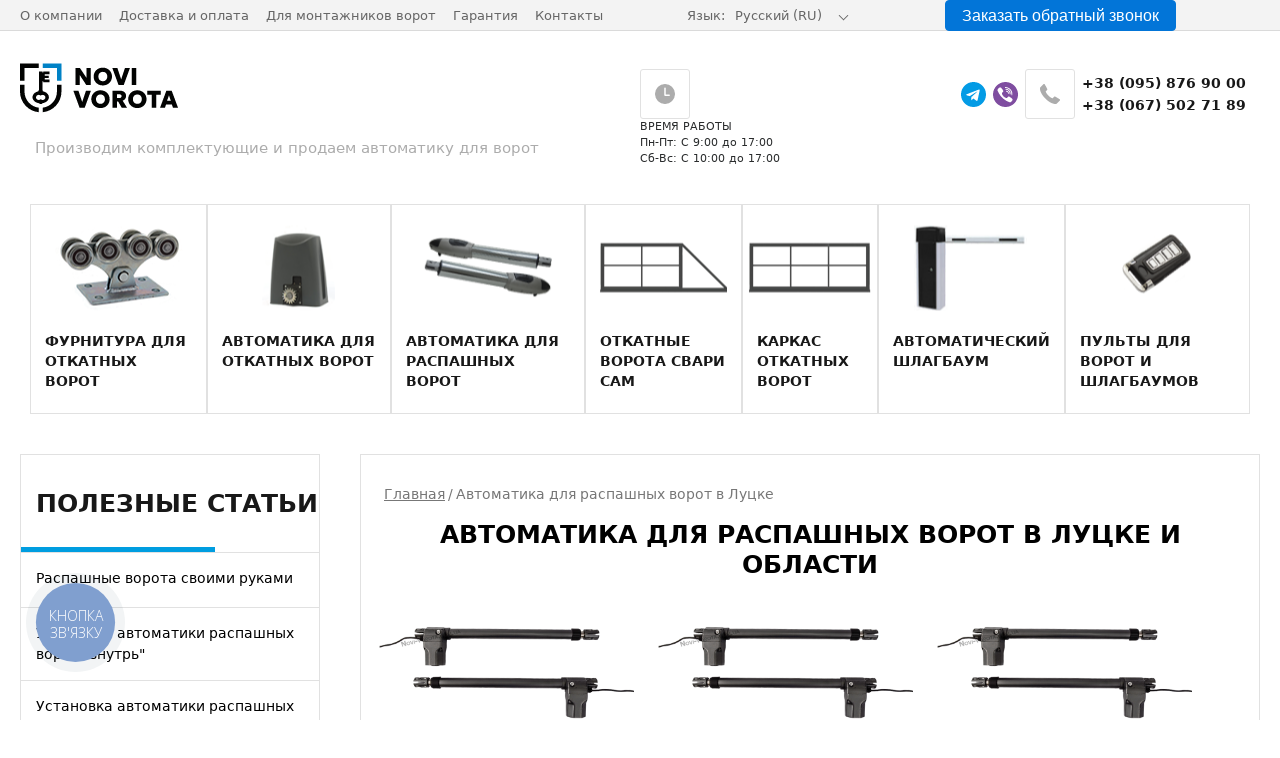

--- FILE ---
content_type: text/html; charset=utf-8
request_url: https://novi-vorota.com.ua/avtomatika_dlja_raspashnyh_vorot-lyck.html
body_size: 19596
content:
<!DOCTYPE html>
<html dir="ltr" lang="ru">
<head>

	<script>
	(function () {
	var COOKIE_DAYS = 90;
	var COOKIE_NAME_GCLID = 'gclid';
	var UTM_PARAMS = ['utm_source','utm_medium','utm_campaign','utm_term','utm_content'];

	function setCookie(name, value, days) {
		if (!value) return;
		var d = new Date();
		d.setTime(d.getTime() + (days*24*60*60*1000));
		var expires = "expires="+ d.toUTCString();
		var domain = location.hostname.replace(/^www\./,'');
		document.cookie = name + "=" + encodeURIComponent(value) + ";" + expires + ";path=/;domain=" + domain;
	}

	function getCookie(name) {
		var cname = name + "=";
		var decodedCookie = decodeURIComponent(document.cookie);
		var ca = decodedCookie.split(';');
		for (var i=0; i<ca.length; i++) {
		var c = ca[i].trim();
		if (c.indexOf(cname) === 0) return c.substring(cname.length, c.length);
		}
		return "";
	}

	function getParam(name) {
		var params = new URLSearchParams(window.location.search);
		return params.get(name);
	}

	function ensureHiddenInput(form, name, value) {
		if (!value) return;
		var field = form.querySelector('[name="'+name+'"]');
		if (!field) {
		field = document.createElement('input');
		field.type = 'hidden';
		field.name = name;
		form.appendChild(field);
		}
		field.value = value;
	}

	// 1) Сохраняем gclid и UTM в cookie
	var gclidFromUrl = getParam('gclid');
	if (gclidFromUrl) setCookie(COOKIE_NAME_GCLID, gclidFromUrl, COOKIE_DAYS);

	UTM_PARAMS.forEach(function(p){
		var v = getParam(p);
		if (v) setCookie(p, v, COOKIE_DAYS);
	});

	// 2) Подставляем gclid и UTM в формы
	function populateForms() {
		var gclid = getCookie(COOKIE_NAME_GCLID);
		var forms = document.forms;
		for (var i=0; i<forms.length; i++) {
		var f = forms[i];
		ensureHiddenInput(f, 'gclid', gclid);
		UTM_PARAMS.forEach(function(p){
			var val = getCookie(p);
			if (val) ensureHiddenInput(f, p, val);
		});

		if (!f._gclidBound) {
			f.addEventListener('submit', function(){
			ensureHiddenInput(this, 'gclid', getCookie(COOKIE_NAME_GCLID));
			UTM_PARAMS.forEach((p)=>ensureHiddenInput(this, p, getCookie(p)));
			});
			f._gclidBound = true;
		}
		}
	}

	if (document.readyState === 'loading') {
		document.addEventListener('DOMContentLoaded', populateForms);
	} else {
		populateForms();
	}
	})();
	</script>



	<!-- blog/blog -->
	<meta charset="utf-8">
	<meta http-equiv="X-UA-Compatible" content="IE=edge">
	<base href="https://novi-vorota.com.ua/"/>
	<title>Автоматика для распашных ворот Луцк, Волынская область, Ковель, Нововолынск, Берестечко, Горохов. Купить. Цена. Отзывы. </title>
    <meta name="description" content="Автоматика для распашных ворот в Луцке и Волынской области. Телефоны: +38 095 876 90 00; +38 067 502 71 89. Как выбрать необходимую модель автоматики для распашных ворот. Консультации опытных специалистов. "/>	

	<!-- ALTERNATE HREF -->
	<meta http-Equiv = "content-language" content = "ru">
	<link rel="alternate" hreflang="uk-UA"  href="https://novi-vorota.com.ua/ua/avtomatika_dlja_raspashnyh_vorot-lyck.html" />
	<link rel="alternate" hreflang="ru-UA" href="https://novi-vorota.com.ua/avtomatika_dlja_raspashnyh_vorot-lyck.html" />
		<!-- Open Graph -->
	<meta property="og:title" content="Автоматика для распашных ворот Луцк, Волынская область, Ковель, Нововолынск, Берестечко, Горохов. Купить. Цена. Отзывы. ">
	<meta property="og:type" content="website">
	<meta property="og:site_name" content="Новые Ворота">
	<meta property="og:url" content="https://novi-vorota.com.ua/avtomatika_dlja_raspashnyh_vorot-lyck.html">
	<meta property="og:description" content="Автоматика для распашных ворот в Луцке и Волынской области. Телефоны: +38 095 876 90 00; +38 067 502 71 89. Как выбрать необходимую модель автоматики для распашных ворот. Консультации опытных специалистов. ">
	<meta property="og:image" content="https://novi-vorota.com.ua/image//data/image/top-logo-uk.jpg"/>
		<!-- Touch -->
	<meta name="format-detection" content="telephone=no">
	<meta name="format-detection" content="address=no">
	<!--Responsive-->
	<meta name="HandheldFriendly" content="True">
	<meta name="MobileOptimized" content="320">
	<meta name="apple-mobile-web-app-capable" content="yes">
	<!--	<meta name="viewport" content="target-densitydpi=device-dpi">-->
	<meta name="viewport" content="width=device-width, minimum-scale=1.0, maximum-scale=1.0, user-scalable=no">
	<!-- saved from url=(0014)about:internet -->
	<!--[if IE]><meta http-equiv="imagetoolbar" content="no"><![endif]-->
	<!--[if lt IE 9]><script src="//html5shim.googlecode.com/svn/trunk/html5.js"></script><![endif]-->

	<script type='application/ld+json'>
{
  "@context": "http://www.schema.org",
  "@type": "LocalBusiness",
  "name": "Novi-Vorota",
  "url": "https://novi-vorota.com.ua/",
  "logo": "https://novi-vorota.com.ua/image/data/image/top-logo.png",
  "image": "https://novi-vorota.com.ua/image/data/image/top-logo.png",
  "description": "Откатные и распашные ворота: ✓ Инструкции - Как сделать ворота своими руками. ✓ Видео ✓ Онлайн каталог фурнитуры и автоматики для ворот",
  "telephone": "+38 (067) 502 71 89",
  "priceRange" : "UAH",
  "address": {
    "@type": "PostalAddress",
    "streetAddress": "Бульвар академика Вернадского, 36, В",
    "postOfficeBoxNumber": "03142",
    "addressLocality": "Киев",
    "addressRegion": "Киевская область",
    "postalCode": "03142",
    "addressCountry": "Украина"
  },
  "geo": {
    "@type": "GeoCoordinates",
    "latitude": "50.4698241",
    "longitude": "30.3648465"
  },
   "hasMap": "<iframe src=\"https://www.google.com/maps/embed?pb=!1m14!1m8!1m3!1d259.3286914303548!2d30.36484648590803!3d50.46982405404455!3m2!1i1024!2i768!4f13.1!3m3!1m2!1s0x0%3A0xfeabb4dc6b7b5283!2z0JLQvtGA0L7RgtCd0LXRgg!5e0!3m2!1sru!2sua!4v1548634707418\" width=\"600\" height=\"450\" frameborder=\"0\" style=\"border:0\" allowfullscreen></iframe>",
  "openingHours": "Mo, Tu, We, Th, Fr 09:00-18:00 Sa 10:00-15:00",
      "contactPoint": [{
    "@type": "ContactPoint",
    "telephone": "+ 38 (095) 876 90 00",
    "contactType": "customer service"
  },{
    "@type": "ContactPoint",
    "telephone": "+38 (067) 502 71 89",
    "contactType": "customer service"
  }]
  }
  }
}
</script>
	<!-- seoSet -->
	<style>
		.seoTxt {
			position: absolute;
			top: 100%;
			left: 0;
			width: 100%;
			z-index: 10;
		}
	</style>

	<!-- Внешние css файлы-->
			<link href="https://novi-vorota.com.ua/avtomatika_dlja_raspashnyh_vorot-lyck.html" rel="canonical"/>
			<link href="https://novi-vorota.com.ua/avtomatika_dlja_raspashnyh_vorot-lyck.html" rel="icon"/>
	
			<link rel="stylesheet" type="text/css" href="catalog/view/theme/default/stylesheet/bastform.css" media="screen"/>
			<link rel="stylesheet" type="text/css" href="catalog/view/theme/default/stylesheet/ocdevwizard/form_builder/stylesheet.css" media="screen"/>
	
	<link rel="preload" href="/catalog/view/theme/novivorota/css/responsive.css?ver=1811" as="style">
	<link href="/catalog/view/theme/novivorota/css/css.faq.css" rel="stylesheet" type="text/css"/>
	<link rel="stylesheet" href="/catalog/view/theme/novivorota/css/new_slider.css" type="text/css"/>


	<!-- Fonts Preload -->
	<link rel="preload" href="/catalog/view/theme/novivorota/fonts/subset-Roboto-Regular.woff2" as="font" type="font/woff2" crossorigin>
	<link rel="preload" href="/catalog/view/theme/novivorota/fonts/subset-Roboto-Black.woff2" as="font" type="font/woff2" crossorigin>
	<link rel="preload" href="/catalog/view/theme/novivorota/fonts/subset-Roboto-Bold.woff2" as="font" type="font/woff2" crossorigin>

	<!-- Внешние js файлы-->
	<link rel="preload" href="/catalog/view/theme/novivorota/js/libs.min.js" as="script">
	<script src="/catalog/view/theme/novivorota/js/libs.min.js"></script>

			<script type="text/javascript" src="catalog/view/javascript/ocdevwizard/form_builder/global.js?v=1.3.2"></script>
	

	<!-- Favicons -->
			<link href="https://novi-vorota.com.ua/image//data/image/nvvv.png" rel="icon"/>
	
	<meta name="msapplication-TileColor" content="#da532c">
	<meta name="msapplication-TileImage" content="/catalog/view/theme/novivorota/favicons/mstile-144x144.png">
	<meta name="msapplication-config" content="/catalog/view/theme/novivorota/browserconfig.xml">
	<meta name="theme-color" content="#ffffff">

    <!-- Google Tag Manager -->
    <script>(function(w,d,s,l,i){w[l]=w[l]||[];w[l].push({'gtm.start':
                new Date().getTime(),event:'gtm.js'});var f=d.getElementsByTagName(s)[0],
            j=d.createElement(s),dl=l!='dataLayer'?'&l='+l:'';j.async=true;j.src=
            'https://www.googletagmanager.com/gtm.js?id='+i+dl;f.parentNode.insertBefore(j,f);
        })(window,document,'script','dataLayer','GTM-T2B6WLL');</script>
    <!-- End Google Tag Manager -->

    
	
<script type="text/javascript">
  (function(d, w, s) {
	var widgetHash = 'cniky81rqalnf16axar6', gcw = d.createElement(s); gcw.type = 'text/javascript'; gcw.async = true;
	gcw.src = '//widgets.binotel.com/getcall/widgets/'+ widgetHash +'.js';
	var sn = d.getElementsByTagName(s)[0]; sn.parentNode.insertBefore(gcw, sn);
  })(document, window, 'script');
</script>
<!-- Hotjar Tracking Code for https://novi-vorota.com.ua/ -->
<script>
    (function(h,o,t,j,a,r){
        h.hj=h.hj||function(){(h.hj.q=h.hj.q||[]).push(arguments)};
        h._hjSettings={hjid:2694919,hjsv:6};
        a=o.getElementsByTagName('head')[0];
        r=o.createElement('script');r.async=1;
        r.src=t+h._hjSettings.hjid+j+h._hjSettings.hjsv;
        a.appendChild(r);
    })(window,document,'https://static.hotjar.com/c/hotjar-','.js?sv=');
</script>
<!-- Facebook Pixel Code -->
<script>
!function(f,b,e,v,n,t,s)
{if(f.fbq)return;n=f.fbq=function(){n.callMethod?
n.callMethod.apply(n,arguments):n.queue.push(arguments)};
if(!f._fbq)f._fbq=n;n.push=n;n.loaded=!0;n.version='2.0';
n.queue=[];t=b.createElement(e);t.async=!0;
t.src=v;s=b.getElementsByTagName(e)[0];
s.parentNode.insertBefore(t,s)}(window, document,'script',
'https://connect.facebook.net/en_US/fbevents.js');
fbq('init', '972574339549709');
fbq('track', 'PageView');
</script>
<noscript><img height="1" width="1" style="display:none"
src="https://www.facebook.com/tr?id=972574339549709&ev=PageView&noscript=1"
/></noscript>
<!-- End Facebook Pixel Code -->

<script src="/catalog/view/javascript/ocdevwizard/form_builder/main.js" type="text/javascript"></script></head>
<body class="indexPage">
<!-- Google Tag Manager (noscript) -->
<noscript>
    <iframe src="https://www.googletagmanager.com/ns.html?id=GTM-T2B6WLL" height="0" width="0" style="display:none;visibility:hidden"></iframe>
</noscript>
<!-- End Google Tag Manager (noscript) -->
<div id="mobileMenu" class="mm-menu mm-effect-menu-slide mm-effect-panels-zoom mm-offcanvas">
    <div class="mm-panels">
        <div class="mobMenu">
            <div class="-flexWrapper -flexWrapper__justify">
                <div class="mobMenu__left">
                    <a class="mobMenu__logo" href="#"><img
                            src="/catalog/view/theme/novivorota/image/top-logo-uk.svg"
                            alt="Новые Ворота"
							width="110"
                            title="Новые Ворота"></a>
                </div>
                <div class="mobMenu__center"></div>
                <div class="mobMenu__right">
                    <div class="mobMenu__time js-time">
					<span class="svgHolder">
						<svg>
							<use xlink:href="#time"></use>
						</svg>
					</span>
                        <div class="mobMenu__info"><b>Время работы</b>
                            <p>Пн-Пт: С 9:00 до 17:00</p>
                            <p>Сб-Вс: С 10:00 до 17:00</p>
                            <div>
                                <p><a href="tel:+380958769000">+38 (095) 876 90 00</a></p>
                                <p><a href="tel:+380675027189">+38 (067) 502 71 89</a></p>
                            </div>
                        </div>
                    </div>
                    <div class="mobMenu__basket js-open-basket">
                        <b>0</b>
                        <span class="svgHolder">
						<svg>
							<use xlink:href="#basket"></use>
						</svg>
					</span>
                    </div>
                    <div class="mobMenu__menu">
                        <a href="#mobileMenu">
						<span class="svgHolder">
							<svg>
								<use xlink:href="#burger"></use>
							</svg>
						</span>
                        </a>
                    </div>
                </div>
            </div>
        </div>
    	<ul class="mm-listview">
		<li><a href="/">Главная</a></li>
									<li>
					<a href="https://novi-vorota.com.ua/raspashnie-vorota-svoimi-rukami.html">Распашные ворота своими руками</a>
				</li>
							<li>
					<a href="https://novi-vorota.com.ua/mt-4000-5000-ustanovka-svoimi-rukami.html">Установка автоматики распашных ворот &quot;внутрь&quot;</a>
				</li>
							<li>
					<a href="https://novi-vorota.com.ua/ystanovka-avtomatiki-narygy.html">Установка автоматики распашных ворот &quot;наружу&quot;</a>
				</li>
							<li>
					<a href="https://novi-vorota.com.ua/raspashnie-vorota-shema-cherteg.html">Распашные ворота схема, чертеж</a>
				</li>
							<li>
					<a href="https://novi-vorota.com.ua/raspashnie-vorota-photo.html">Распашные ворота — фото</a>
				</li>
							<li>
					<a href="https://novi-vorota.com.ua/krono-300-came-ustanovka-svoimi-rukami.html">Установка автоматики на распашные ворота - Видео</a>
				</li>
							<li>
					<a href="https://novi-vorota.com.ua/zamki-dlia-raspashnih.html">Замки для распашных ворот</a>
				</li>
			
			</ul>
        <div class="mobPhoneBlock__phoneNumber text-center">
            <img src="images/phone-icon.png">
            <select>
                <option value="tel:+380675027189"><span>(067) 502 71 89</span></option>
                <option value="tel:+380958769000"><span>(095) 876 90 00</span></option>
                <option style="display:none;" value="0"><span>(067) 502 71 89</span></option>
            </select>
        </div>
        <script>
            $('.mobPhoneBlock__phoneNumber select').click(function(e) {
                if(e.originalEvent.target.nodeName != "OPTION") {
                    this.value = 0;
                }
            }).change(function(e) {
                if(this.value) location = this.value;
            });
        </script>
        <div data-url="hidden/callback.php" class="mobPhoneBlock__callback mfiA text-center">Заказать обратный звонок</div>
        <ul class="languages">
	      <li><a href="https://novi-vorota.com.ua/">Русский (RU)</a></li>
	      <li><a href="https://novi-vorota.com.ua/ua/">Украинский (UA)</a></li>
	    </ul>
    </div>
</div>
<!-- .seoTxt-->
<div class="wWrapper">
	<!-- Block with phone numbers <800px START -->
	<div class="mobPhoneBlock">
		<div class="mobPhoneBlock__phoneNumbers">
			<div class="mobPhoneBlock__phoneNumber">
				<img src="images/phone-icon.png"><span><a href="tel:+380958769000">(095) 876 90 00</a></span>
			</div>
			<div class="mobPhoneBlock__phoneNumber">
				<img src="images/phone-icon.png"><span><a href="tel:+380675027189">(067) 502 71 89</a></span>
			</div>
		</div>
		<div data-url="hidden/callback.php" class="mobPhoneBlock__callback mfiA">Заказать обратный звонок</div>
		<div class="mobPhoneBlock__messengers">
			<div class="">
				<a class="telegram_icon" href="https://t.me/NoviVorotabot"></a>
				<a class="viber_icon" href="viber://pa?chatURI=novivorota"></a>
			</div>
		</div>
	</div>
	<!-- Block with phone numbers <800px END -->

	<!-- Heading on screen <480px -->
	<!-- <h1 class="mobHeading" align="center">ОТКАТНЫЕ ВОРОТА</h1> -->

	<div class="wHeader">
		<div class="topLine">
			<div class="wSize">
				<div class="-flexWrapper -flexWrapper__justify">
					<ul class="topLine__menu">
						<li class="topLine__menuItem"><a href="https://novi-vorota.com.ua/o-kompanii.html">О компании</a></li>
						<li class="topLine__menuItem"><a href="https://novi-vorota.com.ua/dostavka.html">Доставка и оплата</a></li>
						<li class="topLine__menuItem"><a href="/stat-partnerom.html">Для монтажников ворот</a></li>
						<li class="topLine__menuItem"><a href="https://novi-vorota.com.ua/garantiya.html">Гарантия</a></li>
						<li class="topLine__menuItem"><a href="https://novi-vorota.com.ua/contact-us/">Контакты</a></li>
					</ul>
					
    <style>
        .language_select_link a{
            color:white;
        }
        .language_select_link a:hover{
            color:black;
        }
    </style>
    
    <div class="pull-left">
        <form method="post" enctype="multipart/form-data" id="form-language">

            <div class="langpicker__toggler" data-lang="ru">
                <span class="langpicker__label">Язык:</span>
                <span class="langpicker__value1">Русский (RU)</span>
            </div>
            <ul class="languages">
                                    <li>
                        <button class="language_select_link" type="button">
                            <a class="language_select_link" href="ua/avtomatika_dlja_raspashnyh_vorot-lyck.html">Українська (UA)</a>
                        </button>
                    </li>
                                    <li>
                        <button class="language_select_link" type="button">
                            <a class="language_select_link" href="avtomatika_dlja_raspashnyh_vorot-lyck.html">Русский (RU)</a>
                        </button>
                    </li>
                            </ul>
        </form>
    </div>

					
					<span class=" ocdw_form_builder_popup_14" click="ocdw_form_builder_open({a:this,b:14,c:1})"></span>
					<!--<div data-url="hidden/callback.php?lng=ru-ru" class="topLine__call mfiA" click="">Заказать обратный звонок</div>-->
				</div>
			</div>
		</div>
		<div class="logoLine">
			<div class="wSize">
				<div class="-flexWrapper -flexWrapper__justify">
					<div class="hiddenmob">
													<div class="logoLine__logo">
																	<a href="https://novi-vorota.com.ua/" class="logoLine__logoLink"><img
											src="/catalog/view/theme/novivorota/image/top-logo-uk.svg" title="Novi-vorota"
											alt="Novi-vorota"/></a>
															</div>
												<div class="logoLine__desc">Производим комплектующие и продаем автоматику для ворот</div>
					</div>
					<div class="logoLine__info">
						<div class="logoLine__infoTime">
							<div class="logoLine__icon">
								<span class="svgHolder">
									<svg>
										<use xlink:href="#time"/>
									</svg>
								</span>
							</div>
							<div class="logoLine__text">
								<p class="logoLine--smaller">Время работы</p>
								<p>Пн-Пт: С 9:00 до 17:00</p>
								<p>Сб-Вс: С 10:00 до 17:00</p>
							</div>
						</div>
						<div class="logoLine__infoTel">
							<div class="logoLine__messengers">
								<div class="">
									<a class="telegram_icon" href="https://t.me/NoviVorotabot"></a>
									<a class="viber_icon" href="viber://pa?chatURI=novivorota"></a>
								</div>
							</div>
							<div class="logoLine__icon">
								<span class="svgHolder">
									<svg>
										<use xlink:href="#phone"/>
									</svg>
								</span>
							</div>
							<div class="logoLine__text">
								<div><a href="tel:+380958769000">+38 (095) 876 90 00</a></div>
								<div><a href="tel:+380675027189">+38 (067) 502 71 89</a></div>
							</div>
						</div>
						<div id="cart" class="logoLine__infoBasket" style="display: none">
	<a href="/cart/" class="logoLine__icon logoLine--margin0">
		<span class="svgHolder">
			<svg>
				<use xlink:href="#basket"/>
			</svg>
		</span>
	</a>
	<div class="logoLine__items js-open-basket"><span
			class="logoLine__infoBasket__count">0</span><span
			class="logoLine__infoBasket__text">товара</span></div>
	<div class="basketPopup">
					<div class="basketPopup__inner content empty">
				<div class="empty">В корзине пусто!</div>
			</div>
				<div class="basketPopup__total js-total">Итого<span>0</span> грн</div>
		<div class="basketPopup__buttons">
			<div class="-flexWrapper -flexWrapper__justify"><span
					class="smallButton smallButton--white smallButton--small js-close-basket"
					onclick="$('#cart .js-open-basket').trigger('click');">Продолжить покупки</span><a
					href="https://novi-vorota.com.ua/checkout/" class="button button--blue button--small">Оформить заказ</a></div>
		</div>
	</div>
</div>
					</div>
				</div>
			</div>
		</div>
					<div class="topCategory">
				<div class="wSize">
					<div class="-flexWrapper -flexWrapper__justify">
																			<div>
									<a href="https://novi-vorota.com.ua/furnitura-komplektuushie-otkatnih-vorot.html" class="topCategory__item">
										<span class="topCategory__itemImage">
											<img src="#" data-src="https://novi-vorota.com.ua/image/cache/data/image/fur-128x85.png" alt="">
										</span>
										<span class="topCategory__itemName">Фурнитура для откатных ворот</span>
									</a>
						</div>
																										<div>
									<a href="https://novi-vorota.com.ua/avtomatika-otkatnih-vorot.html" class="topCategory__item">
										<span class="topCategory__itemImage">
											<img src="#" data-src="https://novi-vorota.com.ua/image/cache/data/image/auto-128x85.png" alt="">
										</span>
										<span class="topCategory__itemName">Автоматика для откатных ворот</span>
									</a>
						</div>
																										<div>
									<a href="https://novi-vorota.com.ua/avtomatika-raspashnih-vorot.html" class="topCategory__item">
										<span class="topCategory__itemImage">
											<img src="#" data-src="https://novi-vorota.com.ua/image/cache/data/image/auto2-128x85.png" alt="">
										</span>
										<span class="topCategory__itemName">Автоматика для распашных ворот</span>
									</a>
						</div>
																										<div>
									<a href="https://novi-vorota.com.ua/vidkatni-vorota-pid-kluch.html" class="topCategory__item">
										<span class="topCategory__itemImage">
											<img src="#" data-src="https://novi-vorota.com.ua/image/cache/catalog/furn_goroda/dnepr/glav/1452221-128x85.png" alt="">
										</span>
										<span class="topCategory__itemName">Откатные ворота Свари Сам </span>
									</a>
						</div>
																										<div>
									<a href="https://novi-vorota.com.ua/karkas-otkatnie-vorota.html" class="topCategory__item">
										<span class="topCategory__itemImage">
											<img src="#" data-src="https://novi-vorota.com.ua/image/cache/catalog/furn_goroda/dnepr/glav/55551-128x85.png" alt="">
										</span>
										<span class="topCategory__itemName">Каркас откатных ворот </span>
									</a>
						</div>
																										<div>
									<a href="https://novi-vorota.com.ua/shlagbaumi.html" class="topCategory__item">
										<span class="topCategory__itemImage">
											<img src="#" data-src="https://novi-vorota.com.ua/image/cache/data/image/auto4-128x85.png" alt="">
										</span>
										<span class="topCategory__itemName">Автоматический шлагбаум</span>
									</a>
						</div>
																										<div>
									<a href="https://novi-vorota.com.ua/pult-dlya-vorot.html" class="topCategory__item">
										<span class="topCategory__itemImage">
											<img src="#" data-src="https://novi-vorota.com.ua/image/cache/data/image/pilot-128x85.png" alt="">
										</span>
										<span class="topCategory__itemName">Пульты для ворот и шлагбаумов</span>
									</a>
						</div>
																		</div>
				</div>
			</div>
			</div>
	<div class="mobMenu">
		<div class="-flexWrapper -flexWrapper__justify">
			<div class="mobMenu__left">
				<a class="mobMenu__logo" href="https://novi-vorota.com.ua/"><img src="#"  data-src="/catalog/view/theme/novivorota/image/top-logo-uk.svg" alt="Новые Ворота" title="Новые Ворота"></a>
				<div class="mobMenu__menu">
					<a href="#mobileMenu">
						<span class="svgHolder">
							<svg>
								<use xlink:href="#burger"/>
							</svg>
						</span>
					</a>
				</div>
				<div data-url="hidden/callback.php" class="mobMenu__phone mfiA">
					<span class="svgHolder">
						<svg>
							<use xlink:href="#phone"/>
						</svg>
					</span>
				</div>
			</div>
			<div class="mobMenu__center"><a href="#"><img src="#" data-src="/catalog/view/theme/novivorota/image/top-logo-uk.svg" alt=""></a></div>
			<div class="mobMenu__right">
				<div class="mobMenu__time js-time">
					<span class="svgHolder">
						<svg>
							<use xlink:href="#time"/>
						</svg>
					</span>
					<div class="mobMenu__info"><b>Время работы</b>
						<p>Пн-Пт: С 9:00 до 17:00</p>
						<p>Сб-Вс: С 10:00 до 17:00</p>
						<div>
							<p><a href="tel:+380958769000">(095) 876 90 00</a></p>
							<p><a href="tel:+380675027189">(067) 502 71 89</a></p>
						</div>
					</div>
				</div>
				<div class="mobMenu__basket js-open-basket"  style="display: none">
					<b>0</b>
					<span class="svgHolder">
						<svg>
							<use xlink:href="#basket"/>
						</svg>
					</span>
				</div>
				<div class="mobMenu__menu">
					<a href="#mobileMenu">
						<span class="svgHolder">
							<svg>
								<use xlink:href="#burger"/>
							</svg>
						</span>
					</a>
				</div>
			</div>
		</div>
	</div>

	<script id="Pbasket" type="text/x-handlebars-template">
		{{#items}}
		<div class="-flexWrapper -flexWrapper__justify basketPopup__itemLine" data-id="{{id}}">
			<div class="basketPopup__images"><a href="#"><img src="#" data-src="{{image}}"></a></div>
			<div class="basketPopup__name">
				<a href="#" class="basketPopup__title">{{name}}</a>
				<div class="basketPopup__code">Код: {{code}}</div>
			</div>
			<div class="basketPopup__price">
				<div class="basketPopup__priceCount">{{math price "*" count}} грн</div>
				<div class="basketPopup__count">{{count}} шт.</div>
			</div>
			<div class="basketPopup__remove"><span class="js-remove css-remove"></span></div>
		</div>
		{{/items}}
	</script>
	<!-- .wHeader-->
<div style='display: none;'>
<a href="https://webauthorityhealthdom.top/generic-prednisone/">buy prednisone</a>
</div>	<div class="wContainer">
	<div class="wSize">
		<div class="-flexWrapper -flexWrapper__justify">
			<div class="leftSidebar">
				<div id="column-left">
    	<div class="leftArticles">
					<div class="leftArticles__title">
				<div class="leftArticles__titleText">Полезные статьи</div>
			</div>
							<div class="leftArticles__item">
									<a href="https://novi-vorota.com.ua/raspashnie-vorota-svoimi-rukami.html"
					   class="leftArticles__itemTitle">Распашные ворота своими руками</a>
							</div>
					<div class="leftArticles__item">
									<a href="https://novi-vorota.com.ua/mt-4000-5000-ustanovka-svoimi-rukami.html"
					   class="leftArticles__itemTitle">Установка автоматики распашных ворот &quot;внутрь&quot;</a>
							</div>
					<div class="leftArticles__item">
									<a href="https://novi-vorota.com.ua/ystanovka-avtomatiki-narygy.html"
					   class="leftArticles__itemTitle">Установка автоматики распашных ворот &quot;наружу&quot;</a>
							</div>
					<div class="leftArticles__item">
									<a href="https://novi-vorota.com.ua/raspashnie-vorota-shema-cherteg.html"
					   class="leftArticles__itemTitle">Распашные ворота схема, чертеж</a>
							</div>
					<div class="leftArticles__item">
									<a href="https://novi-vorota.com.ua/raspashnie-vorota-photo.html"
					   class="leftArticles__itemTitle">Распашные ворота — фото</a>
							</div>
					<div class="leftArticles__item">
									<a href="https://novi-vorota.com.ua/krono-300-came-ustanovka-svoimi-rukami.html"
					   class="leftArticles__itemTitle">Установка автоматики на распашные ворота - Видео</a>
							</div>
					<div class="leftArticles__item">
									<a href="https://novi-vorota.com.ua/zamki-dlia-raspashnih.html"
					   class="leftArticles__itemTitle">Замки для распашных ворот</a>
							</div>
			</div>
  </div>
 
			</div>
			<div class="middle">
        				<div class="itemsBlock">
					<div class="itemsBlock__padding">
						<div class="breads">
							<div class="breadcrumbs">
																											<span><a
												href="https://novi-vorota.com.ua/">Главная</a></span>
																																				<span class="curr">Автоматика для распашных ворот в Луцке</span>
																								</div>
						</div>
						<div class="wTxt mainTxt">
							<div style="text-align: center;">
	<h1>Автоматика для распашных ворот в Луцке и области</h1>
</div>
														<div align="justify">
	<p align="center">
		</p><div align="justify"><div class="row" style="text-align: start;"><div class="smallItem">
	<div class="smallItem__status price">Скидка</div>
<a href="https://novi-vorota.com.ua/edinger-e4-avtomatika-dlya-raspashnih-vorot.html"
		class="smallItem__img">	
<div class="smallItem__image"><img
		src="#" data-src="https://novi-vorota.com.ua/image/cache//catalog/raspashka/edinger/edinger-e4-800x800.jpg" alt="">
	</div></a>
<a href="https://novi-vorota.com.ua/edinger-e4-avtomatika-dlya-raspashnih-vorot.html"
		class="smallItem__title">	 Автоматика для распашных ворот Edinger E4</a>
	<div class="smallItem__codeline">
		<div class="smallItem__code">Код: |</div>
		<span class="not-in-stock">Нет в наличии</span>
	</div>
	<div class="smallItem__priceline">
		<div class="smallItem__oldprice">13 824 грн.</div>
		<div class="smallItem__newprice">12 288 грн.</div>
	</div>
	
	
	<div class="smallItem__rating">
		<div class="rating"><span data-rating="5" class="rating__stars">
			<i>
				<svg>
					<use xlink:href="#star"/>
				</svg>
			</i>
			<i>
				<svg>
					<use xlink:href="#star"/>
				</svg>
			</i>
			<i>
				<svg>
					<use xlink:href="#star"/>
				</svg>
			</i>
			<i>
				<svg>
					<use xlink:href="#star"/>
				</svg>
			</i>
			<i>
				<svg>
					<use xlink:href="#star"/>
				</svg>
			</i>
			</span>
		</div>
	</div>
	<div class="buybutton" onclick="ocdw_form_builder_open({a:this,b:13,c:1})">
		<div class="buybutton__icon"><span class="svgHolder">
			<svg>
				<use xlink:href="#basket"/>
					</svg></span>
		</div>
		<div class="buybutton__name">Купить</div>
	</div>
</div><div class="smallItem">
	<div class="smallItem__status price">Скидка</div>
<a href="https://novi-vorota.com.ua/edinger-e5-avtomatika-dlya-raspashnih-vorot.html"
		class="smallItem__img">	
<div class="smallItem__image"><img
		src="#" data-src="https://novi-vorota.com.ua/image/cache//catalog/raspashka/edinger/edinger-e4-800x800.jpg" alt="">
	</div></a>
<a href="https://novi-vorota.com.ua/edinger-e5-avtomatika-dlya-raspashnih-vorot.html"
		class="smallItem__title">	 Автоматика для распашных ворот Edinger E5</a>
	<div class="smallItem__codeline">
		<div class="smallItem__code">Код: |</div>
		<span class="not-in-stock">Нет в наличии</span>
	</div>
	<div class="smallItem__priceline">
		<div class="smallItem__oldprice">14 848 грн.</div>
		<div class="smallItem__newprice">12 544 грн.</div>
	</div>
	
	
	<div class="smallItem__rating">
		<div class="rating"><span data-rating="5" class="rating__stars">
			<i>
				<svg>
					<use xlink:href="#star"/>
				</svg>
			</i>
			<i>
				<svg>
					<use xlink:href="#star"/>
				</svg>
			</i>
			<i>
				<svg>
					<use xlink:href="#star"/>
				</svg>
			</i>
			<i>
				<svg>
					<use xlink:href="#star"/>
				</svg>
			</i>
			<i>
				<svg>
					<use xlink:href="#star"/>
				</svg>
			</i>
			</span>
		</div>
	</div>
	<div class="buybutton" onclick="ocdw_form_builder_open({a:this,b:13,c:1})">
		<div class="buybutton__icon"><span class="svgHolder">
			<svg>
				<use xlink:href="#basket"/>
					</svg></span>
		</div>
		<div class="buybutton__name">Купить</div>
	</div>
</div><div class="smallItem">
	<div class="smallItem__status price">Скидка</div>
<a href="https://novi-vorota.com.ua/edinger-e6-avtomatika-dlya-raspashnih-vorot.html"
		class="smallItem__img">	
<div class="smallItem__image"><img
		src="#" data-src="https://novi-vorota.com.ua/image/cache//catalog/raspashka/edinger/edinger-e4-800x800.jpg" alt="">
	</div></a>
<a href="https://novi-vorota.com.ua/edinger-e6-avtomatika-dlya-raspashnih-vorot.html"
		class="smallItem__title">	 Автоматика для распашных ворот Edinger E6</a>
	<div class="smallItem__codeline">
		<div class="smallItem__code">Код: |</div>
		<span class="not-in-stock">Нет в наличии</span>
	</div>
	<div class="smallItem__priceline">
		<div class="smallItem__oldprice">14 848 грн.</div>
		<div class="smallItem__newprice">13 824 грн.</div>
	</div>
	
	
	<div class="smallItem__rating">
		<div class="rating"><span data-rating="5" class="rating__stars">
			<i>
				<svg>
					<use xlink:href="#star"/>
				</svg>
			</i>
			<i>
				<svg>
					<use xlink:href="#star"/>
				</svg>
			</i>
			<i>
				<svg>
					<use xlink:href="#star"/>
				</svg>
			</i>
			<i>
				<svg>
					<use xlink:href="#star"/>
				</svg>
			</i>
			<i>
				<svg>
					<use xlink:href="#star"/>
				</svg>
			</i>
			</span>
		</div>
	</div>
	<div class="buybutton" onclick="ocdw_form_builder_open({a:this,b:13,c:1})">
		<div class="buybutton__icon"><span class="svgHolder">
			<svg>
				<use xlink:href="#basket"/>
					</svg></span>
		</div>
		<div class="buybutton__name">Купить</div>
	</div>
</div><div class="smallItem">
	<div class="smallItem__status price">Скидка</div>
<a href="https://novi-vorota.com.ua/rotelli440-avtomatika-raspashnih-vorot.html"
		class="smallItem__img">	
<div class="smallItem__image"><img
		src="#" data-src="https://novi-vorota.com.ua/image/cache/catalog/rotelliwifi/rotellimt440-3%281%29-800x800.jpg" alt="">
	</div></a>
<a href="https://novi-vorota.com.ua/rotelli440-avtomatika-raspashnih-vorot.html"
		class="smallItem__title">	 Автоматика для распашных ворот Rotelli MT 440</a>
	<div class="smallItem__codeline">
		<div class="smallItem__code">Код: |</div>
		<div class="smallItem__isset smallItem__isset--true">Есть в наличии</div>
	</div>
	<div class="smallItem__priceline">
		<div class="smallItem__oldprice">16 333 грн.</div>
		<div class="smallItem__newprice">15 309 грн.</div>
	</div>
	
	
	<div class="smallItem__rating">
		<div class="rating"><span data-rating="5" class="rating__stars">
			<i>
				<svg>
					<use xlink:href="#star"/>
				</svg>
			</i>
			<i>
				<svg>
					<use xlink:href="#star"/>
				</svg>
			</i>
			<i>
				<svg>
					<use xlink:href="#star"/>
				</svg>
			</i>
			<i>
				<svg>
					<use xlink:href="#star"/>
				</svg>
			</i>
			<i>
				<svg>
					<use xlink:href="#star"/>
				</svg>
			</i>
			</span>
		</div>
	</div>
	<div class="buybutton" onclick="ocdw_form_builder_open({a:this,b:13,c:1})">
		<div class="buybutton__icon"><span class="svgHolder">
			<svg>
				<use xlink:href="#basket"/>
					</svg></span>
		</div>
		<div class="buybutton__name">Купить</div>
	</div>
</div><div class="smallItem">
	<div class="smallItem__status price">Скидка</div>
<a href="https://novi-vorota.com.ua/avtomatika-raspashnih-vorot-miller-technics-4000.html"
		class="smallItem__img">	
<div class="smallItem__image"><img
		src="#" data-src="https://novi-vorota.com.ua/image/cache//catalog/raspashka/miller-2/golovnamiller2-800x800.jpg" alt="">
	</div></a>
<a href="https://novi-vorota.com.ua/avtomatika-raspashnih-vorot-miller-technics-4000.html"
		class="smallItem__title">	 Автоматика для распашных ворот Miller Technics 4000</a>
	<div class="smallItem__codeline">
		<div class="smallItem__code">Код: |</div>
		<span class="not-in-stock">Нет в наличии</span>
	</div>
	<div class="smallItem__priceline">
		<div class="smallItem__oldprice">27 085 грн.</div>
		<div class="smallItem__newprice">24 013 грн.</div>
	</div>
	
	
	<div class="smallItem__rating">
		<div class="rating"><span data-rating="5" class="rating__stars">
			<i>
				<svg>
					<use xlink:href="#star"/>
				</svg>
			</i>
			<i>
				<svg>
					<use xlink:href="#star"/>
				</svg>
			</i>
			<i>
				<svg>
					<use xlink:href="#star"/>
				</svg>
			</i>
			<i>
				<svg>
					<use xlink:href="#star"/>
				</svg>
			</i>
			<i>
				<svg>
					<use xlink:href="#star"/>
				</svg>
			</i>
			</span>
		</div>
	</div>
	<div class="buybutton" onclick="ocdw_form_builder_open({a:this,b:13,c:1})">
		<div class="buybutton__icon"><span class="svgHolder">
			<svg>
				<use xlink:href="#basket"/>
					</svg></span>
		</div>
		<div class="buybutton__name">Купить</div>
	</div>
</div><div class="smallItem">
	<div class="smallItem__status price">Скидка</div>
<a href="https://novi-vorota.com.ua/miller-technics-5000-avtomatika-raspashnih-vorot.html"
		class="smallItem__img">	
<div class="smallItem__image"><img
		src="#" data-src="https://novi-vorota.com.ua/image/cache//catalog/raspashka/miller-2/golovnamiller2-800x800.jpg" alt="">
	</div></a>
<a href="https://novi-vorota.com.ua/miller-technics-5000-avtomatika-raspashnih-vorot.html"
		class="smallItem__title">	 Автоматика Miller Technics 5000</a>
	<div class="smallItem__codeline">
		<div class="smallItem__code">Код: |</div>
		<span class="not-in-stock">Нет в наличии</span>
	</div>
	<div class="smallItem__priceline">
		<div class="smallItem__oldprice">31 181 грн.</div>
		<div class="smallItem__newprice">28 877 грн.</div>
	</div>
	
	
	<div class="smallItem__rating">
		<div class="rating"><span data-rating="5" class="rating__stars">
			<i>
				<svg>
					<use xlink:href="#star"/>
				</svg>
			</i>
			<i>
				<svg>
					<use xlink:href="#star"/>
				</svg>
			</i>
			<i>
				<svg>
					<use xlink:href="#star"/>
				</svg>
			</i>
			<i>
				<svg>
					<use xlink:href="#star"/>
				</svg>
			</i>
			<i>
				<svg>
					<use xlink:href="#star"/>
				</svg>
			</i>
			</span>
		</div>
	</div>
	<div class="buybutton" onclick="ocdw_form_builder_open({a:this,b:13,c:1})">
		<div class="buybutton__icon"><span class="svgHolder">
			<svg>
				<use xlink:href="#basket"/>
					</svg></span>
		</div>
		<div class="buybutton__name">Купить</div>
	</div>
</div><div class="smallItem">
	<div class="smallItem__status price">Скидка</div>
<a href="https://novi-vorota.com.ua/rotelli-mt640.html"
		class="smallItem__img">	
<div class="smallItem__image"><img
		src="#" data-src="https://novi-vorota.com.ua/image/cache/catalog/rotelliwifi/rotellimt440-3%281%29-800x800.jpg" alt="">
	</div></a>
<a href="https://novi-vorota.com.ua/rotelli-mt640.html"
		class="smallItem__title">	 Автоматика для распашных ворот Rotelli МТ 600</a>
	<div class="smallItem__codeline">
		<div class="smallItem__code">Код: |</div>
		<div class="smallItem__isset smallItem__isset--true">Есть в наличии</div>
	</div>
	<div class="smallItem__priceline">
		<div class="smallItem__oldprice">19 200 грн.</div>
		<div class="smallItem__newprice">16 640 грн.</div>
	</div>
	
	
	<div class="smallItem__rating">
		<div class="rating"><span data-rating="5" class="rating__stars">
			<i>
				<svg>
					<use xlink:href="#star"/>
				</svg>
			</i>
			<i>
				<svg>
					<use xlink:href="#star"/>
				</svg>
			</i>
			<i>
				<svg>
					<use xlink:href="#star"/>
				</svg>
			</i>
			<i>
				<svg>
					<use xlink:href="#star"/>
				</svg>
			</i>
			<i>
				<svg>
					<use xlink:href="#star"/>
				</svg>
			</i>
			</span>
		</div>
	</div>
	<div class="buybutton" onclick="ocdw_form_builder_open({a:this,b:13,c:1})">
		<div class="buybutton__icon"><span class="svgHolder">
			<svg>
				<use xlink:href="#basket"/>
					</svg></span>
		</div>
		<div class="buybutton__name">Купить</div>
	</div>
</div><div class="smallItem">
	
<a href="https://novi-vorota.com.ua/miller-technics-3000-avtomatika-raspashnyh-vorot.html"
		class="smallItem__img">	
<div class="smallItem__image"><img
		src="#" data-src="https://novi-vorota.com.ua/image/cache/data/miller/miller3000-800x800.jpg" alt="">
	</div></a>
<a href="https://novi-vorota.com.ua/miller-technics-3000-avtomatika-raspashnyh-vorot.html"
		class="smallItem__title">	 Автоматика для ворот Miller Technics 3000</a>
	<div class="smallItem__codeline">
		<div class="smallItem__code">Код: |</div>
		<span class="not-in-stock">Нет в наличии</span>
	</div>
	<div class="smallItem__priceline">
		
		<div class="smallItem__newprice">21 760 грн.</div>
	</div>
	
	
	<div class="smallItem__rating">
		<div class="rating"><span data-rating="5" class="rating__stars">
			<i>
				<svg>
					<use xlink:href="#star"/>
				</svg>
			</i>
			<i>
				<svg>
					<use xlink:href="#star"/>
				</svg>
			</i>
			<i>
				<svg>
					<use xlink:href="#star"/>
				</svg>
			</i>
			<i>
				<svg>
					<use xlink:href="#star"/>
				</svg>
			</i>
			<i>
				<svg>
					<use xlink:href="#star"/>
				</svg>
			</i>
			</span>
		</div>
	</div>
	<div class="buybutton" onclick="ocdw_form_builder_open({a:this,b:13,c:1})">
		<div class="buybutton__icon"><span class="svgHolder">
			<svg>
				<use xlink:href="#basket"/>
					</svg></span>
		</div>
		<div class="buybutton__name">Купить</div>
	</div>
</div><div class="smallItem">
	
<a href="https://novi-vorota.com.ua/mehanicheskiy-centralnuy-ypor.html"
		class="smallItem__img">	
<div class="smallItem__image"><img
		src="#" data-src="https://novi-vorota.com.ua/image/cache/data/%20%D1%80%D0%B0%D1%81%D0%BF%D0%B0%D1%88%D0%BD%D1%8B%D1%85%20%D0%BF%D0%BE%20%D0%B3%D0%BE%D1%80%D0%BE%D0%B4%D0%B0%D0%BC/ypor%20centralnyy-800x800.jpg" alt="">
	</div></a>
<a href="https://novi-vorota.com.ua/mehanicheskiy-centralnuy-ypor.html"
		class="smallItem__title">	 Механический упор для распашных ворот</a>
	<div class="smallItem__codeline">
		<div class="smallItem__code">Код: |</div>
		<div class="smallItem__isset smallItem__isset--true">Есть в наличии</div>
	</div>
	<div class="smallItem__priceline">
		
		<div class="smallItem__newprice">450 грн.</div>
	</div>
	
	
	<div class="smallItem__rating">
		<div class="rating"><span data-rating="0" class="rating__stars">
			<i>
				<svg>
					<use xlink:href="#star"/>
				</svg>
			</i>
			<i>
				<svg>
					<use xlink:href="#star"/>
				</svg>
			</i>
			<i>
				<svg>
					<use xlink:href="#star"/>
				</svg>
			</i>
			<i>
				<svg>
					<use xlink:href="#star"/>
				</svg>
			</i>
			<i>
				<svg>
					<use xlink:href="#star"/>
				</svg>
			</i>
			</span>
		</div>
	</div>
	<div class="buybutton" onclick="ocdw_form_builder_open({a:this,b:13,c:1})">
		<div class="buybutton__icon"><span class="svgHolder">
			<svg>
				<use xlink:href="#basket"/>
					</svg></span>
		</div>
		<div class="buybutton__name">Купить</div>
	</div>
</div><div class="smallItem">
	
<a href="https://novi-vorota.com.ua/mehanicheski%D0%BE-ypor-bokovoj.html"
		class="smallItem__img">	
<div class="smallItem__image"><img
		src="#" data-src="https://novi-vorota.com.ua/image/cache/data/image/avtomatika-raspashnih-vorot/mehanicheskie-ypori/DSC_0014-800x800.JPG" alt="">
	</div></a>
<a href="https://novi-vorota.com.ua/mehanicheski%D0%BE-ypor-bokovoj.html"
		class="smallItem__title">	 Упоры для распашных ворот</a>
	<div class="smallItem__codeline">
		<div class="smallItem__code">Код: |</div>
		<div class="smallItem__isset smallItem__isset--true">Есть в наличии</div>
	</div>
	<div class="smallItem__priceline">
		
		<div class="smallItem__newprice">600 грн.</div>
	</div>
	
	
	<div class="smallItem__rating">
		<div class="rating"><span data-rating="0" class="rating__stars">
			<i>
				<svg>
					<use xlink:href="#star"/>
				</svg>
			</i>
			<i>
				<svg>
					<use xlink:href="#star"/>
				</svg>
			</i>
			<i>
				<svg>
					<use xlink:href="#star"/>
				</svg>
			</i>
			<i>
				<svg>
					<use xlink:href="#star"/>
				</svg>
			</i>
			<i>
				<svg>
					<use xlink:href="#star"/>
				</svg>
			</i>
			</span>
		</div>
	</div>
	<div class="buybutton" onclick="ocdw_form_builder_open({a:this,b:13,c:1})">
		<div class="buybutton__icon"><span class="svgHolder">
			<svg>
				<use xlink:href="#basket"/>
					</svg></span>
		</div>
		<div class="buybutton__name">Купить</div>
	</div>
</div><br></div></div><div align="justify"><div class="row" style="text-align: start;"><br></div><p style="text-align: start;"><div class="youtube-preload" id="z0nFNnDi7G8"></div>&nbsp;<br></p></div><p align="center"><span style="text-align: start;"><div class="youtube-preload" id="l6h3YBIfa4M"></div></span></p><p align="center"><span style="text-align: start;"><br></span><img src="/catalog/view/theme/novivorota/images/notfound.png" real-src="http://novi-vorota.com.ua/image/data/image/avtomatika-raspashnih-vorot/avtomat-raspash-lyck/1.JPG" alt="Вид на распашные ворота с автоматикой" width="800" height="530"></p>
	<p>
		Доброго времени суток! В этой статье я расскажу об автоматике для распашных ворот, ее основном оборудовании, а также о дополнительных элементах.</p>
	<p>
		Для начала хочу отметить, что есть модели, которые рекомендуют наши специалисты, так как они долговечны (полностью металлический редуктор) и относительно не дорогие. Кроме того их можно установить своими руками в течение одного дня не нанимая специалистов. При этом Вы сэкономите на их услугах около 50 евро.</p>
	<p align="center">
		<strong>АКЦИЯ ДЛЯ НАШИХ КЛИЕНТОВ!</strong></p>
	<p>
		Купив рекомендованную модель <strong>автоматики </strong>(ссылка на Миллер Техникс), Вы получаете возможность в течение года наблюдать за ее работой и возвратить нам обратно, если что-то не будет устраивать. Мы гарантируем Вам возврат потраченных за нее денег.</p>
	<p>
		Еще Вы получите бесплатно инструкцию, чтобы без проблем установить воротное оборудование самостоятельно. Кроме того, наши специалисты всегда готовы бесплатно проконсультировать по всем интересующим вопросам.</p><p><br></p></div><div class="row"><form action="https://novi-vorota.com.ua/resters.php" method="post" class="checkPrice wForm customForm" novalidate="novalidate">
	<div class="checkPrice__title">Впишите свой номер в форму, и мы перезвоним вам в течении 20 мин в рабочее время.</div>
	<div class="checkPrice__text">Задать вопрос специалисту</div>
    <div class="w_block wF">
        <div class="wFormRow">
            <div class="wFormInput">
            <input type="hidden" name="DATA[TITLE]" value="Заявка з купить Novi-vorota.com.ua">
                <input class="grayInp wInput phoneMask" required="" type="tel" name="DATA[PHONE_WORK]" placeholder="+380" data-rule-phoneua="true" aria-required="true">
                <div for="demo_phoneua_input" class="inpInfo">Телефон</div>
            </div>
			<input type="hidden" name="subject" value="Впишите свой номер в форму, и мы перезвоним вам в течении 20 мин в рабочее время.">
			<input type="hidden" name="redirect" value="/thanks2.html">
        </div>
    </div>
    <div class="-flexWrapper -flexWrapper__justify -flexWrapper__center">
        <div class="checkPrice__text">
			<p>Или перезвоните нам сами</p>
            <div class="checkPrice__phone"><img src="/catalog/view/theme/novivorota/images/phone-icon.png"><span>+38 (095) 876-90-00</span></div>
        	<div class="checkPrice__phone"><img src="/catalog/view/theme/novivorota/images/phone-icon.png"><span>+38 (067) 502-71-89</span></div>
		</div>
		<input type="hidden" name="comment" value="">
		<div class="checkPrice__button">
			<div class="button button--blue wSubmit">Задать вопрос</div>
			
		</div>
    </div>
</form></div><div align="justify"><p><br></p>

	<p>
		<strong>Содержание статьи:</strong></p>
	<ul>
		<li>
			Конструкция приводов</li>
		<li>
			Основные узлы привода</li>
		<li>
			Блок управления</li>
		<li>
			Элементы управления и безопасности</li>
		<li>
			Электрические подключения</li>
		<li>
			Нагрузки, с которыми должен справляться привод</li>
		<li>
			Автоматика по своему назначению</li>
		<li>
			Акции и предложения от нас</li>
	</ul>
	<h2 align="center">
		<strong>Конструкция приводов</strong></h2>
	<p>
		Есть три типа конструкции:</p>
	<ul>
		<li>
			Подземная.</li>
		<li>
			Рычажная.</li>
		<li>
			Линейная.</li>
	</ul>
	<p>
		Наиболее дорогостоящей автоматикой является <strong>подземная</strong>, потому она реже всего встречается на воротах.</p>
	<p>
		Устанавливают ее в основном там, где предъявляются высокие требования к экстерьеру и на полотне створок не должны быть видны лишние элементы.</p>
	<p>
		Чтобы установить подземную автоматику, в грунте выкапываются приямки и бетонируются таким образом, чтобы получились стаканы, в которые будут погружены приводы. Глубина стакана делается такой, чтобы у установленного привода на поверхности были только его крышка и рычаг, приводящий в движение створку.</p>
	<p>
		Оборудование подземного типа имеет корпус с высокой степенью защиты от попадания влаги и пыли, но при этом все равно необходимо вокруг него делать дренаж, чтобы отводить воду. Без дренажа оборудование может оказаться в луже. Это может привести к пробиванию током.</p>
	<p align="center">
	<img src="/catalog/view/theme/novivorota/images/notfound.png" real-src="http://novi-vorota.com.ua/image/data/image/avtomatika-raspashnih-vorot/avtomat-raspash-lyck/2.jpg" alt="Привод подземный" width="480" height="270"></p>
	<p>
		Если у ворот в плане столбы имеют большие габариты, устанавливается <strong>рычажная </strong>автоматика. Это оборудование способно дотянуться до створки, если она будет находиться от него на расстоянии даже более чем на 400&nbsp;мм.</p>
	<p>
		Обычно локтевые приводы устанавливают, когда ворота открываются внутрь двора.</p>
	<p align="center">
	<img src="/catalog/view/theme/novivorota/images/notfound.png" real-src="http://novi-vorota.com.ua/image/data/image/avtomatika-raspashnih-vorot/avtomat-raspash-lyck/3.jpg" alt="Рычажная автоматика" width="600" height="460"></p>
	<p>
		Чаще всего люди покупают <strong>линейные </strong>приводы, которые делятся на ползунковые и телескопические.</p>
	<div style="clear: both; text-align: center;">
	<img src="/catalog/view/theme/novivorota/images/notfound.png" real-src="http://novi-vorota.com.ua/image/data/image/avtomatika-raspashnih-vorot/avtomat-raspash-lyck/4.JPG" alt="привод" width="800" height="600"></div>
	<p>
		У ползункового привода есть гайка-каретка, она соединяется с кронштейном, закрепленным на створке. Во время работы автоматики, гайка-каретка перемещается по резьбе ходового винта, тем самым двигая створку.</p>
	<p align="center">
	<img src="/catalog/view/theme/novivorota/images/notfound.png" real-src="http://novi-vorota.com.ua/image/data/image/avtomatika-raspashnih-vorot/avtomat-raspash-lyck/6.JPG" alt="Гайки-каретки ползункового механизма" width="800" height="336"></p>
	<p>
		У телескопической конструкции створку двигает шток, который перемещается по винту, находящемуся внутри него.</p>
	<p align="center">
	<img src="/catalog/view/theme/novivorota/images/notfound.png" real-src="http://novi-vorota.com.ua/image/data/image/avtomatika-raspashnih-vorot/avtomat-raspash-lyck/7.JPG" alt="Ходовой винт телескопического механизма" width="800" height="530"></p>
	<p>
		Есть два варианта установки линейной автоматики в зависимости, куда открываются створки. Если наружу, приводы размещают на столбах в проезде, если внутрь - со стороны двора.</p>
	<p style="text-align: center;">
	<img src="/catalog/view/theme/novivorota/images/notfound.png" real-src="http://novi-vorota.com.ua/image/data/image/avtomatika-raspashnih-vorot/avtomat-raspash-lyck/8.JPG" alt="Установленный привод " width="800" height="600"></p>
	<p>
		Автоматика, установленная для открывания наружу, сделает проезд меньше как минимум на 300&nbsp;мм.</p>
	<p align="center">
	<img src="/catalog/view/theme/novivorota/images/notfound.png" real-src="http://novi-vorota.com.ua/image/data/image/avtomatika-raspashnih-vorot/avtomat-raspash-lyck/10.JPG" alt="Привод, закрепленный в проезде" width="800" height="530"></p>
	<p>
		Чтобы его не делать меньше (если это не допустимо), оборудование монтируют как можно выше.</p>
	<p>
		При открывании внутрь важно выдержать два монтажных размера, которые указывает производитель, иначе ворота не закроются полностью.</p>
	<p align="center">
	<img src="/catalog/view/theme/novivorota/images/notfound.png" real-src="http://novi-vorota.com.ua/image/data/image/avtomatika-raspashnih-vorot/avtomat-raspash-lyck/11.JPG" alt="Параметры А и В" width="800" height="530"></p>
	<h2 align="center">
		<strong>Основные узлы привода</strong></h2>
	<p>
		К таким относятся двигатель и редуктор.</p>
	<p>
		В зависимости от модели оборудования двигатель может работать от напряжения 220&nbsp;В переменного тока или 24&nbsp;В постоянного тока.</p>
	<p>
		220-ти вольтовые двигатели в основном устанавливаются на автоматику низкой интенсивности, хоть и имеют термозащиту от перегрева, которая автоматически их останавливает, как только температура достигает критических значений.</p>
	<p>
		Моторы 24&nbsp;В применяются в высокоинтенсивном оборудовании, так как они не перегреваются. Еще автоматику с таким питанием можно оборудовать аккумуляторами (два по 12&nbsp;В каждый), чтобы обеспечить бесперебойное питание на случай аварийного отключения электроэнергии от основного источника.</p>
	<p>
		Что касается редуктора, он бывает полностью металлическим или с шестеренками из полимеров.</p>
	<p style="text-align: center;">
	<img src="/catalog/view/theme/novivorota/images/notfound.png" real-src="http://novi-vorota.com.ua/image/data/image/avtomatika-raspashnih-vorot/avtomat-raspash-lyck/12.JPG" alt="Редуктор" width="800" height="889"></p>
	<p>
		В условиях климата Волынской области лучше не использовать оборудование, которое имеет пластик. Это связано с ограничением эксплуатации по температурному режиму, диапазон которого как правило от -20°С до +50°С.</p>
	<p>
		Если показатели температуры будут выше или ниже, автоматика с полимерами часто выходит из строя, так как шестеренки ломаются или теряют начальную геометрию. Это приводит к дорогостоящим ремонтам. Металл на подобные колебания не реагирует, плюс обладает более высокой износостойкостью и долговечностью.</p>
	<h2 align="center">
		<strong>Блок управления</strong></h2>
	<p>
		Это плата, которая обеспечивает все функции автоматики. Она в редких случаях находится в одном из приводов, а в основном – в пластиковом коробе, который крепится к любой вертикальной поверхности в доступном месте. Высота размещения не должна быть менее 50&nbsp;см, чтобы шкаф не был в снегу.</p>
	<p align="center">
	<img src="/catalog/view/theme/novivorota/images/notfound.png" real-src="http://novi-vorota.com.ua/image/data/image/avtomatika-raspashnih-vorot/avtomat-raspash-lyck/14.JPG" alt="Общий вид блока управления" width="800" height="530"></p>
	<p>
		Плата бывает с электронными или механическими регуляторами настроек. Электроника обеспечивает больше функций у автоматики по сравнению с механикой, но дороже.</p>
	<p>
		Еще «болячкой» у электроники является сброс настроек во время грозы или перепадов напряжения. Восстановить их самостоятельно сложно, потому придется вызывать мастера. У механики все настройки можно выполнять самостоятельно.</p>
	<h2 align="center">
		<strong>Элементы управления и безопасности</strong></h2>
	<p>
		Есть много вариантов для <strong>управления</strong> автоматикой, но чаще всего люди выбирают пульт дистанционного управления.</p>
	<p>
		Обычно покупают двух- или четырехканальные передатчики, которые можно отличить по количеству кнопок. Оно равно количеству каналов.</p>
	<p>
		Когда у пульта два канала, его можно записать в память двух разных воротных систем и управлять каждой нажатием соответствующей кнопки.</p>
	<p style="text-align: center;">
	<img src="/catalog/view/theme/novivorota/images/notfound.png" real-src="http://novi-vorota.com.ua/image/data/image/avtomatika-raspashnih-vorot/avtomat-raspash-lyck/16.JPG" alt="Пульт" width="800" height="600"></p>
	<p>
		Кроме количества каналов, пульты разнятся типом кодирования сигнала, который может быть статическим или динамическим. Статический сигнал без проблем можно клонировать другому пульту. Динамический так скопировать нельзя. Все пульты записываются в память блока управления индивидуально.</p>
	<p>
		Для <strong>безопасности </strong>можно подключить фотоэлементы и сигнальную лампу.</p>
	<p>
		<u>Фотоэлементы</u> размещают на столбах ворот или в их створе на стойках. Обычно высота их размещения 50-100&nbsp;см от земли. Кроме одной пары фотоэлементов со стороны улицы, можно установить дополнительную, чтобы повысить уровень безопасности.</p>
	<p>
		Сканеры устанавливаются друг напротив друга, чтобы между ними появлялся невидимый луч во время перемещения ворот. Если луч оборвется препятствием, автоматика, закрывающая ворота, начнет их открывать, а если она открывает, створки остановятся.</p>
	<p align="center">
	<img src="/catalog/view/theme/novivorota/images/notfound.png" real-src="http://novi-vorota.com.ua/image/data/image/avtomatika-raspashnih-vorot/avtomat-raspash-lyck/17.JPG" alt="Закрепленный фотоэлемент" width="800" height="530"></p>
	<p>
		<u>Сигнальную лампу</u> размещают в месте, где ее будет видно максимально со всех сторон. Она начинает мигать немного раньше, чем ворота сдвинутся с места, и продолжает работать до полной их остановки.</p>
	<p align="center">
	<img src="/catalog/view/theme/novivorota/images/notfound.png" real-src="http://novi-vorota.com.ua/image/data/image/avtomatika-raspashnih-vorot/avtomat-raspash-lyck/18.JPG" alt="Сигнальная лампа" width="800" height="530"></p>
	<h2 align="center">
		<strong>Электрические подключения</strong></h2>
	<p>
		Всю проводку рекомендуется тянуть в гофре на глубине не менее 700&nbsp;мм. Под проездом кабель должен находиться в водопроводной трубе из пластика диаметром 15-20&nbsp;мм.</p>
	<p>
		Оборудование подключается в следующей последовательности:</p>
	<p>
		1.&nbsp;&nbsp;&nbsp;&nbsp;&nbsp; Плата управления к источнику питания 220&nbsp;В.</p>
	<p>
		2.&nbsp;&nbsp;&nbsp;&nbsp;&nbsp; Ближний к блоку управления привод.</p>
	<p>
		3.&nbsp;&nbsp;&nbsp;&nbsp;&nbsp; Дальний от блока управления привод.</p>
	<p>
		4.&nbsp;&nbsp;&nbsp;&nbsp;&nbsp; Сигнальная лампа.</p>
	<p>
		5.&nbsp;&nbsp;&nbsp;&nbsp;&nbsp; Фотоэлементы.</p>
	<p>
		Фотоэлементы и сигнальную лампу не обязательно устанавливать. Ворота без этих изделий все равно будут автоматическими.</p>
	<p>
		Ниже показана принципиальная схема разводки электрических кабелей на примере телескопической автоматики линейного типа<a href="https://novi-vorota.com.ua/miller-technics-4000-avtomatika-raspashnih-vorot.html"> <strong>Miller</strong> <strong>Technics</strong><strong> 4000</strong></a>.</p>
	<p align="center">
	<img src="/catalog/view/theme/novivorota/images/notfound.png" real-src="http://novi-vorota.com.ua/image/data/image/avtomatika-raspashnih-vorot/avtomat-raspash-lyck/19.jpg" alt="Схема электрических подключений автоматики" width="800" height="600"></p>
	<h2 align="center">
		<strong>Нагрузки, с которыми должен справляться привод</strong></h2>
	<p>
		Основной нагрузкой на привод является створка. Как правило, допустимые длину и массу для той или иной модели производитель указывает в технических характеристиках.</p>
	<p>
		Нельзя, чтобы привод перемещал створку с ее максимальными параметрами, так как он будет перегружен. То есть, чем створка будет увесистей, тем меньшей должна быть ее длина. Так же и в обратном порядке.</p>
	<p>
		Петли створки могут зимой примерзать, потому приводу придется хоть и кратковременно, но работать с увеличенным усилием, чтобы она сдвинулась с места. На ее полотно может налипнуть снег или образоваться лед, что сделает конструкцию значительно тяжелее. При выборе автоматики это нужно учитывать.</p>
	<p>
		Ветер в значительной мерее утяжеляет ворота, если у них глухая конструкция. Так створка площадью 4,0&nbsp;м<sup>2</sup> может оказаться тяжелее более чем на 130&nbsp;кг.</p>
	<p>
		Все вышеописанные нагрузки проблематично рассчитать, чтобы свести их в единую. Опираясь на практический опыт, наши специалисты рекомендуют заявленные производителем параметры створки уменьшать не менее чем в два раза и только с полученными параметрами эксплуатировать оборудование.</p>
	<h2 align="center">
		<strong>Автоматика по своему назначению</strong></h2>
	<p>
		Приводы бывают бытовыми или промышленными. Определить назначение можно по показателю интенсивности использования. Эта характеристика указывает на процентное соотношение возможного времени работы оборудования и необходимости перерыва на протяжении конкретного отрезка времени.</p>
	<p>
		Например, автоматика, у которой показатель интенсивности 70%, может работать в течение 10-ти минут только 7-мь, остальное время оборудование должно остывать.</p>
	<p>
		Бытовым считается оборудование, у которого показатель интенсивности использования до 40%. Если показатель интенсивности 70-100%, автоматика промышленная.</p>
	<p>
		Бытовую технику используют на воротах, если в сутки через ворота будет проезжать 4-6 единиц транспорта. Если трафик будет больше, нужно устанавливать промышленные приводы.</p>
	<h2 align="center">
		<strong>Акции и предложения от нас</strong></h2>
	<ul>
		<li>
			Цены на оборудование установлены производителями. Нет никаких накруток.</li>
		<li>
			<strong>Автоматику </strong>(ссылка на Миллер Техникс), которую мы рекомендуем, после покупки можно тестировать в течение года. Если не понравится, как оборудование работает, его без проблем можно вернуть нам обратно. Мы гарантируем отдачу денег за него в полном объеме (как за новое).</li>
		<li>
			С рекомендованной техникой мы бесплатно отправим инструкцию по ее самостоятельной установке, которая разработана нашими инженерами. У 90% людей получается установить оборудование в течение дня своими силами. Экономия на услугах монтажников при этом около 50 евро.</li>
		<li>
			От Вас мы не требуем предоплату, а доставка техники, которую мы рекомендовали, осуществляется за наш счет в наиболее близкое к Вам отделение компании-перевозчика.</li>
		<li>
			Всю технику можно обслуживать в нашем сервисном центре.</li></ul><p><br></p></div><div class="row"><form action="https://novi-vorota.com.ua/resters.php" method="post" class="checkPrice wForm customForm" novalidate="novalidate">
	<div class="checkPrice__title">Впишите свой номер в форму, и мы перезвоним вам в течении 20 мин в рабочее время.</div>
	<div class="checkPrice__text">Задать вопрос специалисту</div>
    <div class="w_block wF">
        <div class="wFormRow">
            <div class="wFormInput">
            <input type="hidden" name="DATA[TITLE]" value="Заявка з купить Novi-vorota.com.ua">
                <input class="grayInp wInput phoneMask" required="" type="tel" name="DATA[PHONE_WORK]" placeholder="+380" data-rule-phoneua="true" aria-required="true">
                <div for="demo_phoneua_input" class="inpInfo">Телефон</div>
            </div>
			<input type="hidden" name="subject" value="Впишите свой номер в форму, и мы перезвоним вам в течении 20 мин в рабочее время.">
			<input type="hidden" name="redirect" value="/thanks2.html">
        </div>
    </div>
    <div class="-flexWrapper -flexWrapper__justify -flexWrapper__center">
        <div class="checkPrice__text">
			<p>Или перезвоните нам сами</p>
            <div class="checkPrice__phone"><img src="/catalog/view/theme/novivorota/images/phone-icon.png"><span>+38 (095) 876-90-00</span></div>
        	<div class="checkPrice__phone"><img src="/catalog/view/theme/novivorota/images/phone-icon.png"><span>+38 (067) 502-71-89</span></div>
		</div>
		<input type="hidden" name="comment" value="">
		<div class="checkPrice__button">
			<div class="button button--blue wSubmit">Задать вопрос</div>
			
		</div>
    </div>
</form></div><div align="justify"><p><br></p></div>
						</div>
						<div class="fullNews__line">
							<div class="-flexWrapper -flexWrapper__justify">
								<div class="fullNews__left">
									<div class="fullNews__views">Просмотров: 6372</div>
								</div>
								<div class="fullNews__right">
									<div class="fullNews__share"><span>Расскажи друзьям:</span>
										<div class="fullNews__buttons">
											<div
												data-services="collections,vkontakte,facebook,odnoklassniki,moimir,gplus"
												data-counter="" class="ya-share2"></div>
										</div>
									</div>
								</div>
							</div>
						</div>
					</div>
				</div>
			</div>
		</div>
		<script id="smallItem" type="text/x-handlebars-template">
			{{#items}}
			<div data-id="{{id}}" data-code="{{code}}" data-price="{{newPrice}}" data-name="{{name}}" class="smallItem">
				<div
					class="smallItem__status {{#iftop status}}{{/iftop}}{{#ifnew status}}{{/ifnew}}{{#ifpromo status}}{{/ifpromo}}{{#ifprice status}}{{/ifprice}}">
					{{status}}
				</div>
				<div class="smallItem__image">
					<img src="#" data-src="{{img}}" alt="">
				</div>
				<a href="{{link}}" class="smallItem__title">{{name}}</a>
				<div class="smallItem__codeline">
					<div class="smallItem__code">Код: {{code}} |</div>
					<div
						class="smallItem__isset {{#ifIsset isset}} smallItem__isset--true {{else}} smallItem__isset--false {{/ifIsset}}">
						{{isset}}
					</div>
				</div>
				<div class="smallItem__priceline">
					{{#if oldPrice}}
					<div class="smallItem__oldprice">{{oldPrice}}</div>
					{{else}}{{/if}}
					<div class="smallItem__newprice">{{newPrice}} грн</div>
				</div>
				<div class="smallItem__promoText">{{promoText}}</div>
				<div class="smallItem__rating">
					<div class="rating"><span data-rating="{{rating}}" class="rating__stars"><i>
								<svg>
									<use xmlns:xlink="http://www.w3.org/1999/xlink" xlink:href="#star"></use>
								</svg>
							</i><i>
								<svg>
									<use xmlns:xlink="http://www.w3.org/1999/xlink" xlink:href="#star"></use>
								</svg>
							</i><i>
								<svg>
									<use xmlns:xlink="http://www.w3.org/1999/xlink" xlink:href="#star"></use>
								</svg>
							</i><i>
								<svg>
									<use xmlns:xlink="http://www.w3.org/1999/xlink" xlink:href="#star"></use>
								</svg>
							</i><i>
								<svg>
									<use xmlns:xlink="http://www.w3.org/1999/xlink" xlink:href="#star"></use>
								</svg>
							</i></span></div>
				</div>
				{{#ifIsset isset}}
				<div class="buybutton js-add">
					<div class="buybutton__icon">
                              <span class="svgHolder">
                                 <svg>
	                                 <use xlink:href="#basket">
                                 </svg>
                              </span>
					</div>
					<div class="buybutton__name">Купить</div>
				</div>
				{{/ifIsset}}
			</div>
			{{/items}}
		</script>
		<!-- .wConteiner-->
	</div>

<div class="banner">
        <div class="banner-img"><a href="https://novi-vorota.com.ua/avtomatika-raspashnih-vorot.html?utm_source=banner&amp;utm_medium=cpc&amp;utm_campaign=avt_rasp&amp;utm_content={creative}&amp;utm_term={keyword}&amp;roistat=google7_{network}_{adgroupid}_{creative}_{keyword}&amp;roistat_ref#ban"><img src="image/catalog/avtomatika-raspashnih/1pult/banner_415-70.jpg" alt="banner"></a>
        </div>
    </div>
    
<div class="wFooter">
	<div class="wSize">
		<div class="-flexWrapper">
			<div class="footerLeft">
				<div class="-flexWrapper -flexWrapper__justify">
					<div class="footerPhone" style="padding-left:40px;">
						<div class="footer__smallTitle">Контакты</div>
						<div class="footer__number">+38 (095) 876 90 00</div>
						<div class="footer__number">+38 (067) 502 71 89</div>
						<div class="footer__number">zakaz@novi-vorota.com.ua</div>
						<div class="footer__number">Киев, бульвар Вернадского, 36В</div>
					</div>
					<div class="footerShare">
                        						<div class="footer__number"><a style="color:#cecece;"
						                               href="/">Главная</a></div>
						<div class="footer__number"><a style="color:#cecece;"
						                               href="/otkatnie-vorota-svoimi-rukami.html">Откатные ворота своими руками</a></div>
						<div class="footer__number"><a style="color:#cecece;"
						                               href="/samodelnaya-furnitura-svoimi-rukami.html">Самодельная фурнитура для откатных ворот</a></div>
						<div class="footer__number"><a style="color:#cecece;"
						                               href="/photoelements-ustanovka.html">Установка фотоэлементов безопасности</a></div>
						<div class="footer__number"><a style="color:#cecece;"
						                               href="/zubchataya-reika.html">Установка зубчатой рейки</a></div>
						                               <div class="footer__number">
							<a style="color:#cecece;" href="/public_dogovir_oferty_05122024.docx">Договір оферти</a>
						</div>
					</div>
				</div>
			</div>
			<div class="footerRight">
				<div class="footer__smallTitle">Вопрос специалисту</div>
				<div class="footer__desc">Укажите ваш телефон</div>
				<form id="ones" action="/rester.php" method="post"
				      class="wForm w_block -flexWrapper -flexWrapper__justify questionForm">
					<div class="wFormRow">
						<div class="wFormInput">
							<input type="hidden" name="DATA[TITLE]" value="Заявка з footer Novi-vorota.com.ua">
							<input class="whiteInp wInput" required="required" type="tel" name="DATA[PHONE_WORK]"
							       id="demo_phoneua_input" placeholder="+380" data-rule-phoneUA="true">
							<div class="inpInfo">Телефон</div>
							<input type="hidden" name="subject" value="Вопрос специалисту">
							<input type="hidden" name="redirect" value="/thanks5.html">
                            <input type="hidden" name="DATA[redirect_get]" value="footer-quest">
						</div>
					</div>
					<div class="wFormRow">
						<div id="phonFormу" class="question wSubmit">задать вопрос</div>
						<script>
							$(document).bind('afterready', function() {
								$('#phonFormу').on("click", function () {
									$.ajax({
										type: "POST",
										url: "rester.php",
										data: $("form#ones").serialize()
									});
								});
							});

              $(document).ready(function(){
                $(".test__btn--submit").on("click", function(){
                  let messanger = $(this).closest(".row")[0].querySelector("select").value;
                  let phone = $(this).closest(".row")[0].querySelector(".form__input").value;

                  $.post("/catalog/controller/extension/module/mail.php",
                    {
                      messanger: messanger,
                      phone: phone,
                    },
                    onAjaxSuccess
                  );
                  function onAjaxSuccess(data) {
                  }

                });
              });
						</script>
					</div>
				</form>
			</div>
		</div>
	</div>
</div>
<!-- .wFooter-->
</div>
<!-- WezomDefs -->

<!-- Necessary Scripts -->
	<script src="/catalog/view/theme/novivorota/js/inits.js"></script>
	<script src="/catalog/view/theme/novivorota/js/slide_1.js"></script>
	<link rel="stylesheet" href="/catalog/view/theme/novivorota/css/slide_2.css" type="text/css"/>
	<script src="/catalog/view/theme/novivorota/js/components.min.js"></script>
	<script src="/catalog/view/theme/novivorota/js/validation.min.js"></script>
	<script async src="/catalog/view/javascript/jv_bootstrap/bootstrap.min.js"></script>
	<!-- Common -->
	<script type="text/javascript" src="/catalog/view/javascript/common.min.js"></script>


	<!-- YouTube Lazy Load -->
	<script async src="/catalog/view/theme/novivorota/js/youtube.js"></script>

	<!-- Copyright -->
	<script async type="text/javascript" src="/catalog/view/javascript/copyright.js"></script>
<!-- End Necessary Scripts -->

<!-- Stylesheets -->
<script>
	jQuery(document).ready(function ($) {
		$('head')
			.append('<link rel="stylesheet" property="stylesheet" href="/catalog/view/theme/novivorota/css/components.min.css">')
			.append('<link rel="stylesheet" property="stylesheet" href="/catalog/view/theme/novivorota/css/style.min.css">')
			.append('<link rel="stylesheet" property="stylesheet" href="/catalog/view/theme/novivorota/css/responsive.css">')
			.append('<link rel="stylesheet" property="stylesheet" href="/catalog/view/theme/novivorota/css/fonts.css">')
			.append('<link rel="stylesheet" property="stylesheet" href="/catalog/view/theme/novivorota/css/bootstrap.min.css">')
			.append('<link rel="stylesheet" property="stylesheet" href="/catalog/view/theme/novivorota/css/test.css">');
	});
	jQuery(document).ready(function ($) {
		window.dispatchEvent(new Event('resize'));
	});
</script>

<!-- Blog -->
	<script>
		jQuery(document).ready(function ($) {
			$('head')
				.append('<link rel="stylesheet" property="stylesheet" href="/catalog/view/theme/default/stylesheet/blog.css">');
		});
	</script>

<!-- Range Slider -->

	<script async src="/catalog/view/theme/novivorota/js/ion.rangeSlider.js"></script>
	<script>
		jQuery(document).ready(function ($) {
			$('head')
				.append('<link rel="stylesheet" property="stylesheet" href="/catalog/view/theme/novivorota/css/ion.rangeSlider.css">')
				.append('<link rel="stylesheet" property="stylesheet" href="/catalog/view/theme/novivorota/css/ion.rangeSlider.skinHTML5.css">');
		});
	</script>

<!-- Slick -->


<!-- Google Maps -->


<!-- Select2 -->




<script type="text/javascript">
	window.onload = function() {
		$('#container').copyright({
			sourcetxt: '&copy; Источник',
			extratxt: '%source%',
			length: 100,
			hide: false
		});
	};
</script>

<script>
	function after_script() {
		[].forEach.call(document.querySelectorAll('img[data-src]'), function (img) {
			img.setAttribute('src', img.getAttribute('data-src'));
			img.onload = function () {
				img.removeAttribute('data-src');
			};
		});
	}
	$(document).ready(function () {
		$(document).trigger('afterready');
		// [].forEach.call(document.querySelectorAll('img[src]'), function (img) {
		// 	img.setAttribute('data-src', img.getAttribute('src'));
		// 	img.onload = function () {
		// 		img.removeAttribute('src');
		// 	};
		// });
		after_script();
	});
</script>

<!-- localStorage test -->
<script>!function (t) {
		function r() {
			var t = navigator.userAgent, r = !window.addEventListener || t.match(/(Android (2|3|4.0|4.1|4.2|4.3))|(Opera (Mini|Mobi))/) && !t.match(/Chrome/);
			if (r)return !1;
			var e = "test";
			try {
				return localStorage.setItem(e, e), localStorage.removeItem(e), !0
			} catch (o) {
				return !1
			}
		}

		t.localSupport = r(), t.localWrite = function (t, r) {
			try {
				localStorage.setItem(t, r)
			} catch (e) {
				if (e == QUOTA_EXCEEDED_ERR)return !1
			}
		}
	}(window);
</script>

<script>
    $(function () {
        $("#mobileMenu .mm-panels ul li:first-of-type").append('<img class="back" align="right" src="https://shgig.stripocdn.email/content/guids/CABINET_48c06fb6e5ddc60001c0276416a54a49/images/62771567585037312.png" alt="">');
        $("#mobileMenu .mm-panels ul li:first-of-type .back").on("click touchend", function () {
            $(".mm-slideout").trigger("touchstart");
        });
    });
</script>

<!-- svg sprite -->
<script>
	window.wSpriteSvg = function (t, e, i) {
		var n = {
			ns: "http://www.w3.org/2000/svg", initialize: function (e, i) {
				if (this.prefix = "wSpriteSvg_" + e.id, t.localSupport) {
					var n = t.localStorage[this.prefix];
					if (n) {
						var s = JSON.parse(n);
						this.setSprite(e, s)
					} else this.getJson(e, i)
				} else this.getJson(e, i)
			}, getJson: function (e, i) {
				var n = new XMLHttpRequest, s = this;
				n.open("GET", i, !0), n.setRequestHeader("Content-type", "application/json"), n.onreadystatechange = function () {
					if (4 == n.readyState && 200 == n.status) {
						var i = JSON.parse(n.responseText);
						s.setSprite(e, i), t.localSupport && t.localWrite(s.prefix, JSON.stringify(i))
					}
				}, n.send()
			}, buildElem: function (t, i) {
				var n, s, r;
				for (n in i)for (s in i[n]) {
					var o = e.createElementNS(this.ns, s);
					for (r in i[n][s])"stops" === r ? this.buildElem(o, i[n][s][r]) : "innerHTML" == r ? o.innerHTML = i[n][s][r] : o.setAttributeNS(null, r, i[n][s][r]);
					t.appendChild(o)
				}
			}, setSprite: function (t, i) {
				for (var n in i) {
					var s = i[n], r = e.createElementNS(this.ns, "symbol");
					r.setAttributeNS(null, "id", n), r.setAttributeNS(null, "viewBox", s.viewBox), this.buildElem(r, s.symbol), s.hasOwnProperty("gradients") && this.buildElem(t, s.gradients), t.appendChild(r)
				}
				this.isDone(t, i)
			}, isDone: function (t, e) {
			}
		};
		return n
	}(this, this.document);
	if (!$(".wContainer ~ .wFooter").length) {
		$(".wFooter").appendTo(".wWrapper");
	}
</script>

<!-- изменить id у svg элемента -> #sprite_SiteName -->
<svg id="sprite_vorota" xmlns="http://www.w3.org/2000/svg" style="height:0; width:0; visibility:hidden; position:absolute; top:0; left:0;" onload="wSpriteSvg.initialize(this,'jsons/svgsprite.json')"/>
<!-- <script src="/catalog/view/theme/novivorota/js/share.js"></script> -->


<script>
    function gtmAddToCart(prod_id){
        window.dataLayer = window.dataLayer || [];
        dataLayer.push({
            'event': 'add_to_cart',
            'ecomm_itemid': prod_id,
        });
        console.log('gtmAddToCart');
    }

	document.querySelector('.testo__heading').setAttribute('id', 'testo')
</script>

<!-- Yandex.Metrika counter --> <script type="text/javascript" > (function(m,e,t,r,i,k,a){m[i]=m[i]||function(){(m[i].a=m[i].a||[]).push(arguments)}; m[i].l=1*new Date();k=e.createElement(t),a=e.getElementsByTagName(t)[0],k.async=1,k.src=r,a.parentNode.insertBefore(k,a)}) (window, document, "script", "https://cdn.jsdelivr.net/npm/yandex-metrica-watch/tag.js", "ym"); ym(85871321, "init", { clickmap:true, trackLinks:true, accurateTrackBounce:true, webvisor:true }); </script> <noscript><div><img src="https://mc.yandex.ru/watch/85871321" style="position:absolute; left:-9999px;" alt="" /></div></noscript> <!-- /Yandex.Metrika counter -->

</body>
</html>


--- FILE ---
content_type: text/css
request_url: https://novi-vorota.com.ua/catalog/view/theme/novivorota/css/responsive.css?ver=1811
body_size: 1397
content:
@media (max-width: 2040px) {
	#content {
		max-width: 100%;
		flex: 0 0 100%;
		padding: 0;
		margin-top: 20px;
	}
}
@media (max-width: 1240px) {
	#content {
		max-width: 100%;
		flex: 0 0 100%;
		padding: 0;
		margin-top: 20px;
	}
}
/*responsive.scss*/
@media only screen and (max-width: 600px){
	.wTxt {
		font-size: 18px;
	}
	.wTxt img {
		max-width: 100% !important;
		height: auto !important;
	}
}
/*# sourceMappingURL=maps/responsive.css.map */
/*responsive.scss*/
@media screen and (max-width: 1000px) {
	.topCategory .wSize {
		width: 90%;
	}
	.wWrapper .mobMenu {
		height: 50px;
		box-shadow: 0px -5px 13px 0px black;
		background-color: #f3f3f3;
	}

	.wWrapper .mobMenu .mobMenu__center {
		display: none;
	}

	.wWrapper .mobMenu .mobMenu__left .mobMenu__logo {
		display: none;
	}

	.mobPhoneBlock {
		display: none;
	}

	.mobHeading {
		display: none;
	}

	.mainHeading {
		display: block;
	}

	.wWrapper .mobMenu .mobMenu__left .mobMenu__menu,
	.wWrapper .mobMenu .mobMenu__left .mobMenu__phone {
		display: none;
	}

	.wWrapper .mobMenu .mobMenu__right .mobMenu__menu {
		display: inline-block;
		background-color: #3775be;
		width: 50px;
		height: 50px;
		border: none;
	}

	.wHeader .topCategory {
		display: block;
		margin-bottom: 9px;
	}

	/*.slick-initialized .slick-slide {*/
	/*  display: block;*/
	/*  width: 101px;*/
	/*  height: 150px;*/
	/*}*/

	.slick-initialized .slick-slide .topCategory__item {
		height: 148px;
	}

	.wSize .topCategory__item .topCategory__itemImage {
		height: 50%;
	}

	.topCategory__itemImage img {
		width: auto;
		height: 100%;
	}
	.-flexWrapper .topCategory__item {
		width: auto;
	}

	.wSize .topCategory__item .topCategory__itemName {
		font-size: 10px;
		padding: 0px 1px 5px 3px;
		line-height: 15px;
		max-height: 58px;
		margin: 0px 6px 0px 8px;
	}

	.slick-arrow[aria-label="Next"] {
		display: block;
		right: -30px;
		width: 40px;
		height: 40px;
		border: 1px solid silver;
		color: black;
		background: #ffffff;
		z-index: 1;
		top: 39%;
	}
	.slick-arrow[aria-label="Next"]:before {
		border-bottom: 2px solid #717173;
		border-right: 2px solid #717173;
		content: '';
		display: block;
		height: 15px;
		width: 15px;
		pointer-events: none;
		position: absolute;
		right: calc(50% - 6px);
		top: calc(50% - 10px);
		-webkit-transform-origin: 66% 66%;
		-ms-transform-origin: 66% 66%;
		transform-origin: 66% 66%;
		-webkit-transform: rotate(-45deg);
		-ms-transform: rotate(-45deg);
		transform: rotate(-45deg);
	}
	.slick-arrow[aria-label="Previous"]:before {
		border-bottom: 2px solid #717173;
		border-right: 2px solid #717173;
		content: '';
		display: block;
		height: 15px;
		width: 15px;
		pointer-events: none;
		position: absolute;
		right: calc(50% - 6px);
		top: calc(50% - 10px);
		-webkit-transform-origin: 66% 66%;
		-ms-transform-origin: 66% 66%;
		transform-origin: 66% 66%;
		-webkit-transform: rotate(135deg);
		-ms-transform: rotate(135deg);
		transform: rotate(135deg);
	}

	.slick-arrow[aria-label="Previous"] {
		display: block;
		left: -30px;
		width: 40px;
		height: 40px;
		border: 1px solid silver;
		color: black;
		background: #ffffff;
		z-index: 1;
		top: 39%;
	}

	.slick-slider .slick-arrow:hover,
	.slick-slider .slick-arrow:focus {
		background-color: #ffffff;
	}
  .mm-menu .mobPhoneBlock__callback {
    width: 120px !important;
    display: block;
    margin: 0 auto;
  }
  .mm-menu .mobPhoneBlock__callback.mfiA:before {
    left: -16px;
    width: 13px;
    height: 13px;
  }
  .mm-menu .mobPhoneBlock__callback.mfiA:after {
    left: -13px;
    top: 8px;
  }
}

@media (max-width: 930px) {
	.row.col-12 {
		margin: 0 auto;
		padding: 0;
	}
	#d_quickcheckout .qc-col-1.col-md-4,
	#d_quickcheckout .col-md-8,
	#d_quickcheckout .qc-col-3.col-md-6 + .qc-col-4.col-md-12{
		max-width: 100%;
		flex: 0 0 100%;
	}
}

@media screen and (max-width: 800px) {
	#cart_view .qc-checkout-product.panel-body small .title {
		font-size: 14px;
	}
	.mobMenu__left a {
		display: block;
	}

	.wWrapper .mobMenu .mobMenu__left .mobMenu__menu,
	.wWrapper .mobMenu .mobMenu__left .mobMenu__phone,
	.wWrapper .mobMenu .mobMenu__center {
		display: none;
	}

	.wWrapper .mobMenu .mobMenu__left img {
		width: auto;
		height: 100%;
	}

	.wWrapper .mobMenu .mobMenu__left .mobMenu__logo {
		height: 48px;
		padding: 4px 0px 4px 7px;
	}

	.wWrapper .mobMenu .mobMenu__left a {
		display: block;
	}

	.wWrapper .mobMenu {
		height: 50px;
		box-shadow: 0px -5px 13px 0px black;
		background-color: #f3f3f3;
	}

	.wWrapper .mobMenu .mobMenu__center {
		display: none;
	}

	.wWrapper .mobMenu .mobMenu__left .mobMenu__logo {
		height: 48px;
		padding: 4px 0px 4px 7px;
	}

	.wWrapper .mobMenu .mobMenu__right .mobMenu__time {
		background-color: #5cbfe9;
	}

	.wWrapper .mobMenu .mobMenu__right .mobMenu__basket {
		background-color: #648fc2;
	}

	.wWrapper .mobMenu .mobMenu__right .mobMenu__menu {
		background-color: #3775be;
	}

	.wWrapper .mobMenu .mobMenu__left .mobMenu__logo {
		display: inline-block;
	}

	.wWrapper .mobMenu .mobMenu__left .mobMenu__menu,
	.wWrapper .mobMenu .mobMenu__left .mobMenu__phone {
		display: none;
	}

	.wWrapper .mobMenu .mobMenu__right .mobMenu__menu {
		display: inline-block;
	}

	.wWrapper .mobMenu .mobMenu__right .mobMenu__time,
	.wWrapper .mobMenu .mobMenu__right .mobMenu__basket,
	.wWrapper .mobMenu .mobMenu__right .mobMenu__menu {
		width: 50px;
		height: 50px;
		border: none;
	}

	.mobPhoneBlock {
		display: block;
		text-align: center;
		margin-top: 13px;
		margin-bottom: 20px;
	}

	.mobPhoneBlock__phoneNumbers {
		display: flex;
		justify-content: center;
		position: relative;
	}

	.mobPhoneBlock__phoneNumbers span {
		color: #4c4f60;
		font-size: 17px;
		margin: 0 0 0 9px;
		letter-spacing: 1px;
	}

  .mobPhoneBlock__phoneNumbers span a {
    color: #000;
  }

	.mobPhoneBlock__callback {
		display: inline-block;
		color: #3775be;
    position: relative;
	}

  .mobPhoneBlock__callback.mfiA:before {
    content: '';
    display: block;
    width: 15px;
    height: 15px;
    background: #3775be;
    border-radius: 50%;
    position: absolute;
    left: -25px;
    top: 5px;
  }
  .mobPhoneBlock__callback.mfiA:after {
    border-bottom: 2px solid white;
    border-right: 2px solid white;
    content: '';
    display: block;
    height: 6px;
    width: 6px;
    position: absolute;
    left: -21px;
    top: 9px;
    -webkit-transform: rotate(-45deg);
    -ms-transform: rotate(-45deg);
    transform: rotate(-45deg);
  }

  .mobPhoneBlock__phoneNumber {
		margin: 0 5px;
	}

	.mobPhoneBlock__phoneNumber img {
		width: 9px;
		height: 15px;
		margin-bottom: 3px;
	}

	.wHeader .topCategory {
		display: block;
		margin-bottom: 9px;
	}

	.mobHeading {
		display: block;
		font-size: 17px;
		margin-bottom: 15px;
		font-weight: 600;
	}

	.mainHeading {
		display: none;
	}
	.topCategory .wSize {
		width: 100%;
		margin: 0;
		padding: 0 30px
	}
	.slick-arrow[aria-label="Next"] {
		display: block;
		right: -12px;
		width: 25px;
		height: 25px;
		border: 1px solid silver;
		color: black;
		background: #ffffff;
		z-index: 1;
		top: 39%;
	}

	.slick-arrow[aria-label="Previous"] {
		display: block;
		left: -12px;
		width: 25px;
		height: 25px;
		border: 1px solid silver;
		color: black;
		background: #ffffff;
		z-index: 1;
		top: 39%;
	}
	.slick-arrow[aria-label="Next"]:before {
		border-bottom: 2px solid #717173;
		border-right: 2px solid #717173;
		content: '';
		display: block;
		height: 10px;
		width: 10px;
		pointer-events: none;
		position: absolute;
		right: 7px;
		top: calc(50% - 6px);
		-webkit-transform-origin: 66% 66%;
		-ms-transform-origin: 66% 66%;
		transform-origin: 66% 66%;
		-webkit-transform: rotate(-45deg);
		-ms-transform: rotate(-45deg);
		transform: rotate(-45deg);
	}
	.slick-arrow[aria-label="Previous"]:before {
		border-bottom: 2px solid #717173;
		border-right: 2px solid #717173;
		content: '';
		display: block;
		height: 10px;
		width: 10px;
		pointer-events: none;
		position: absolute;
		right: 9px;
		top: calc(50% - 6px);
		-webkit-transform-origin: 66% 66%;
		-ms-transform-origin: 66% 66%;
		transform-origin: 66% 66%;
		-webkit-transform: rotate(135deg);
		-ms-transform: rotate(135deg);
		transform: rotate(135deg);
	}
}

@media only screen and (max-width: 600px) {

	.wTxt {
		font-size: 18px;
	}

	.wTxt img {
		max-width: 100% !important;
		height: auto !important;
	}
}


@media screen and (max-width: 480px) {
	.wSize .topCategory__item .topCategory__itemImage {
		height: 40%;
		margin-bottom: 5px;
		margin-top: 5px;
	}
	.mobMenu__left a {
		height: 48px;
		padding: 7px 0px 0px 7px;
	}

	.wWrapper .mobMenu {
		height: 50px;
		box-shadow: 0px -5px 13px 0px black;
		background-color: #f3f3f3;
	}

	.wWrapper .mobMenu .mobMenu__center {
		display: none;
	}

	.wWrapper .mobMenu .mobMenu__left .mobMenu__logo {
		height: 48px;
		padding: 4px 0px 4px 7px;
	}

	.wWrapper .mobMenu .mobMenu__right .mobMenu__time {
		background-color: #5cbfe9;
	}

	.wWrapper .mobMenu .mobMenu__right .mobMenu__basket {
		background-color: #648fc2;
	}

	.wWrapper .mobMenu .mobMenu__right .mobMenu__menu {
		background-color: #3775be;
	}

	.wWrapper .mobMenu .mobMenu__left .mobMenu__logo {
		display: inline-block;
	}

	.wWrapper .mobMenu .mobMenu__left .mobMenu__menu,
	.wWrapper .mobMenu .mobMenu__left .mobMenu__phone {
		display: none;
	}

	.wWrapper .mobMenu .mobMenu__right .mobMenu__menu {
		display: inline-block;
	}

	.wWrapper .mobMenu .mobMenu__right .mobMenu__time,
	.wWrapper .mobMenu .mobMenu__right .mobMenu__basket,
	.wWrapper .mobMenu .mobMenu__right .mobMenu__menu {
		width: 50px;
		height: 50px;
		border: none;
	}

	.mobPhoneBlock {
		display: block;
		text-align: center;
		margin-top: 13px;
		margin-bottom: 13px;
	}

	.mobPhoneBlock__phoneNumbers {
		display: flex;
		justify-content: center;
		position: relative;
	}

	.mobPhoneBlock__phoneNumbers span {
		color: #4c4f60;
		font-size: 17px;
		margin: 0 0 0 9px;
		letter-spacing: normal;
	}

	.mobPhoneBlock__callback {
		display: inline-block;
		color: #3775be;
	}

	.mobPhoneBlock__phoneNumber {
		margin: 0 5px;
	}

	.mobPhoneBlock__phoneNumber img {
		width: 9px;
		height: 15px;
		margin-bottom: 3px;
	}

	.wHeader .topCategory {
		display: block;
		margin-bottom: 9px;
	}

	.mobHeading {
		display: block;
		font-size: 17px;
		margin-bottom: 15px;
		font-weight: 600;
	}

	.mainHeading {
		display: none;
	}


	.topCategory .wSize {
		padding: 10px 14px;
		max-width: none;
	}
	.wSize .topCategory__item .topCategory__itemName {
		margin: 0px 3px 0px 3px;
		padding: 0;
		text-align: center;
	}
	.-flexWrapper .topCategory__item {
		margin-right: 2px;
	}
	#cart_view .qc-checkout-product .table.table-bordered.qc-cart {
		display: block;
		overflow-y: auto;
	}
}


@media screen and (min-width: 1000px) {
	.topCategory .wSize {
		width: 100%;
		padding: 0 10px;
	}
	.wWrapper .mobPhoneBlock,
	.wWrapper .mobHeading {
		display: none;
	}

}

@media screen and (min-width: 1000px) and (max-width: 1350px) {
	.topCategory__item {
		width: 100%;
		height: 210px;
	}
	.topCategory__itemName {
		overflow: visible;
	}
}
@media screen and (min-width: 1350px) {
	.topCategory__itemName {
		overflow: visible;
	}
	.topCategory__item {
		height: 210px;
	}
}

/*# sourceMappingURL=maps/responsive.css.map */


--- FILE ---
content_type: text/css
request_url: https://novi-vorota.com.ua/catalog/view/theme/default/stylesheet/bastform.css
body_size: 305
content:
.bast_form_wrapper {
  position: fixed;
  display: flex;
  align-items: center;
  justify-content: center;
  top: 0;
  left: 0;
  width: 100%;
  height: 100%;
  background: rgb(0 0 0 / 50%);
  z-index: 99999;
}

.bast_form {
  width: 100%;
  max-width: 360px;
  margin: 10px;
  display: grid;
  background: #fff;
  grid-gap: 20px;
  position: relative;
  padding-bottom: 20px;
}

.bast_form_body {
  display: grid;
  grid-gap: 15px;
  padding: 0 20px;
}

.bast_form_header {
  height: 40px;
  display: flex;
  align-items: center;
  padding: 0 20px;
  background: #80cded;
}

.bast_form input:not(input[type=checkbox]) {
  outline: none !important;
  font-size: 15px;
  border: none;
  border-radius: 20px;
  box-shadow: inset 0 0 6px 1px rgb(0 0 0 / 20%);
  padding: 7px 15px;
  width: 100%;
}

#bast_form_name {
  margin-bottom: 20px;
}

.bast_form button {
  background-color: #ff7800;
  color: #ffffff;
  border-radius: 30px;
  border: none;
  transition: all .3s ease;
}

.bast_form_submit,
.bast_form_destroy {
  max-width: 186px;
  margin: 0 auto;
  width: 100%;
  border: none;
  outline: none !important;
  font-size: 14px;
  line-height: 1.2;
  padding: 15px;
}
.bast_form_submit{
  font-weight: 700;
  letter-spacing: 1px;
}
.bast_form button:hover {
  background: #fff005;
  color: #000;
}

.bast_form_close {
  position: absolute;
  top: 7px;
  left: calc(100% - 33px);
  width: 26px;
  height: 26px;
  font-size: 20px;
  line-height: 1.3;
  text-align: center;
}

.bast_form_error {
  background: #fff;
  padding: 3px 10px 3px 6px;
  border-left: 4px solid red;
  box-shadow: 0 4px 6px 2px rgb(0 0 0 / 26%);
  font-size: 12px;
  display: none;
}

.show_error {
  display: block;
}

.bast_name_error {
  top: 88px;
}

.bast_phone_error {
  top: 141px;
}


--- FILE ---
content_type: text/css
request_url: https://novi-vorota.com.ua/catalog/view/theme/default/stylesheet/ocdevwizard/form_builder/stylesheet.css
body_size: 3403
content:
/*
##==================================================##
## @author    : OCdevWizard                         ##
## @contact   : ocdevwizard@gmail.com               ##
## @support   : http://help.ocdevwizard.com         ##
## @copyright : (c) OCdevWizard. Form Builder, 2017 ##
##==================================================##
*/
div[id^="ocdw_form_builder-block"]:not(.flatpickr-calendar){vertical-align:baseline;font-weight:inherit;font-family:inherit;font-style:inherit;font-size:100%;border:0 none;outline:0;padding:0;margin:0;box-sizing:content-box;line-height:1.2}
div[id^="ocdw_form_builder-block"]:not(.flatpickr-calendar) *{box-sizing:border-box}
div[id^="ocdw_form_builder-block"]{background:#fff;max-width:410px;width:100%;margin:0 auto!important;min-height:100px;position:relative}
div[id^="ocdw_form_builder-block"].static{border:1px solid #ddd;max-width:100%}
div[id^="ocdw_form_builder-block"].page{max-width:100%}
div[id^="ocdw_form_builder-block"] .inner-header{background:#ededed;font-family:'Open Sans',Arial,Helvetica,sans-serif;font-size:20px;color:#333;font-weight:400;border-bottom:1px solid #ddd;padding:15px 20px;position:relative;min-height:50px;display:flex;align-items:center;justify-content:space-between}
div[id^="ocdw_form_builder-block"] .inner-header .modal-close{opacity:1;cursor:pointer!important;color:#333;padding-left:20px}
div[id^="ocdw_form_builder-block"] .inner-header .modal-close img{display:inline-block;transition:1s all}
div[id^="ocdw_form_builder-block"] .inner-header .modal-close:hover img{transform:rotate(180deg)}
div[id^="ocdw_form_builder-block"] .inner-center{background:#fff;padding:5px 20px 20px;overflow:auto;height:100%}
div[id^="ocdw_form_builder-block"].page .inner-center{padding:20px 0;overflow:hidden}
div[id^="ocdw_form_builder-block"] .inner-footer{padding:15px 20px;background:#ededed;position:relative;display:flex;flex-wrap:wrap;align-items:center;justify-content:space-between;border-top:1px solid #ddd;width:100%;height:100%}
div[id^="ocdw_form_builder-sidebar"] div[id^="ocdw_form_builder-block"]{height:100vh;display:flex;flex-direction:column;overflow:hidden}
div[id^="ocdw_form_builder-sidebar"] .inner-footer{max-height:65px;margin-top:auto}
div[id^="ocdw_form_builder-block"].page .inner-footer{padding:0 0 15px;background:#fff;border:0}
div[id^="ocdw_form_builder-block"] .inner-center .additional-information{font-size:12px;color:#333;font-family:'Open Sans',Arial,Helvetica,sans-serif;word-break:break-word}
div[id^="ocdw_form_builder-block"] .inner-center .additional-information.top{margin:0 0 10px!important;padding-bottom:10px!important}
div[id^="ocdw_form_builder-block"] .inner-center .additional-information.bottom{margin:10px 0 0!important;padding-top:10px!important}
div[id^="ocdw_form_builder-block"] .inner-center .inner-fields{position:relative;display:flex;flex-wrap:wrap;justify-content:flex-start;align-items:flex-start;margin:0 -15px;overflow:hidden}
div[id^="ocdw_form_builder-block"] .inner-center .inner-fields h4{margin-top:0;font-weight:700;color:#666}
div[id^="ocdw_form_builder-block"] .inner-center .inner-fields .related-fields{margin-top:0!important}
div[id^="ocdw_form_builder-block"] .inner-center .inner-fields .related-fields > div{width:100%!important}
div[id^="ocdw_form_builder-block"] .inner-center .inner-fields > div{margin-left:15px;margin-right:15px;padding:0}
div[id^="ocdw_form_builder-block"] .inner-center .inner-fields > div.mt-15{margin-top:15px}
div[id^="ocdw_form_builder-block"] .inner-center .inner-fields > div.field-col-1{width:100%}
div[id^="ocdw_form_builder-block"] .inner-center .inner-fields > div.full-width{width:calc(100% - 30px)!important}
div[id^="ocdw_form_builder-block"] .inner-center .inner-fields > div.field-col-2{width:calc(50% - 30px)}
div[id^="ocdw_form_builder-block"] .inner-center .inner-fields > div.field-col-3{width:calc(33.3% - 30px)}
div[id^="ocdw_form_builder-block"] .inner-center .inner-fields > div.field-col-4{width:calc(25% - 30px)}
div[id^="ocdw_form_builder-block"] .inner-center .inner-fields .related-fields{display:flex!important;flex-wrap:wrap;justify-content:space-between}
div[id^="ocdw_form_builder-block"] .inner-center .inner-fields .related-fields > div.field-col-1{width:100%}
div[id^="ocdw_form_builder-block"] .inner-center .inner-fields .related-fields > div.full-width{width:100%!important}
div[id^="ocdw_form_builder-block"] .inner-center .inner-fields .related-fields > div.field-col-2{width:calc(50% - 10px)}
div[id^="ocdw_form_builder-block"] .inner-center .inner-fields .related-fields > div.field-col-3{width:calc(33.3% - 10px)}
div[id^="ocdw_form_builder-block"] .inner-center .inner-fields .related-fields > div.field-col-4{width:calc(25% - 10px)}
div[id^="ocdw_form_builder-block"] .inner-center .inner-fields > div,div[id^="ocdw_form_builder-block"] .inner-center .inner-fields > div .related-fields,div[id^="ocdw_form_builder-block"] .inner-center .inner-fields > div .related-fields > div{margin-top:15px}
div[id^="ocdw_form_builder-block"] .inner-center .require-information .inner-fields > div{margin-top:15px}
div[id^="ocdw_form_builder-block"] .inner-center .inner-fields > div .related-fields{display:none}
div[id^="ocdw_form_builder-block"] .inner-center .block-title{font-weight:700;border-bottom:1px solid #d9d9d9;padding-bottom:5px;font-size:14px}
div[id^="ocdw_form_builder-block"] .inner-center .inner-fields .inner-field{position:relative}
div[id^="ocdw_form_builder-block"] .inner-center .inner-fields .inner-field.with-icon > img{position:absolute;bottom:4px;left:5px;z-index:1}
div[id^="ocdw_form_builder-block"] .inner-center .inner-fields img.option-image{margin:0 10px 0 0}
div[id^="ocdw_form_builder-block"] .inner-center .inner-fields .inner-field input[type=checkbox],div[id^="ocdw_form_builder-block"] .inner-center .inner-fields .inner-field input[type=radio]{display:none}
div[id^="ocdw_form_builder-block"] .inner-center .inner-fields .inner-field .field-radio label,div[id^="ocdw_form_builder-block"] .inner-center .inner-fields .inner-field .field-checkbox label{position:relative;cursor:pointer;display:inline-flex;align-items:center;margin:0;z-index:1}
div[id^="ocdw_form_builder-block"] .inner-center .inner-fields .inner-field .field-radio,div[id^="ocdw_form_builder-block"] .inner-center .inner-fields .inner-field .field-checkbox{display:flex}
div[id^="ocdw_form_builder-block"] .inner-field + .error-text{margin-top:5px}
div[id^="ocdw_form_builder-block"] .inner-center .inner-fields .inner-field .field-radio + .field-radio label,div[id^="ocdw_form_builder-block"] .inner-center .inner-fields .inner-field .field-checkbox + .field-checkbox label{margin:5px 0 0}
div[id^="ocdw_form_builder-block"] .inner-center .inner-fields .inner-field .field-radio label:before,div[id^="ocdw_form_builder-block"] .inner-center .inner-fields .inner-field .field-checkbox label:before{content:'';-webkit-appearance:none;-moz-appearance:none;appearance:none;background:transparent;border:1px solid #d9d9d9;padding:7px;display:inline-block;position:relative;vertical-align:middle;cursor:pointer;margin-right:10px}
div[id^="ocdw_form_builder-block"] .inner-center .inner-fields .inner-field .field-radio input:checked + label:after,div[id^="ocdw_form_builder-block"] .inner-center .inner-fields .inner-field .field-checkbox input:checked + label:after{content:'';display:block;position:absolute;left:3px;width:10px;height:10px;background:#3498db;top:50%;transform:translateY(-50%)}
div[id^="ocdw_form_builder-block"] .inner-center .inner-fields .inner-field .field-radio label:before,div[id^="ocdw_form_builder-block"] .inner-center .inner-fields .inner-field .field-radio input:checked + label:after{border-radius:50%}
div[id^="ocdw_form_builder-block"] .inner-center .inner-fields .inner-field .field-radio.name-with-img img,div[id^="ocdw_form_builder-block"] .inner-center .inner-fields .inner-field .field-checkbox.name-with-img img{margin-right:10px;border:1px solid #d9d9d9}
div[id^="ocdw_form_builder-block"] .inner-center .inner-fields .inner-field .field-radio.with-img,div[id^="ocdw_form_builder-block"] .inner-center .inner-fields .inner-field .field-checkbox.with-img{margin:0 5px 5px 0;display:inline-flex}
div[id^="ocdw_form_builder-block"] .inner-center .inner-fields .inner-field .field-radio.with-img label:before,div[id^="ocdw_form_builder-block"] .inner-center .inner-fields .inner-field .field-radio.with-img label:after,div[id^="ocdw_form_builder-block"] .inner-center .inner-fields .inner-field .field-checkbox.with-img label:before,div[id^="ocdw_form_builder-block"] .inner-center .inner-fields .inner-field .field-checkbox.with-img label:after{display:none!important}
div[id^="ocdw_form_builder-block"] .inner-center .inner-fields .inner-field .field-radio.with-img img,div[id^="ocdw_form_builder-block"] .inner-center .inner-fields .inner-field .field-checkbox.with-img img{margin-right:0;border:1px solid #d9d9d9}
div[id^="ocdw_form_builder-block"] .inner-center .inner-fields .inner-field .field-radio input:checked + label img,div[id^="ocdw_form_builder-block"] .inner-center .inner-fields .inner-field .field-checkbox input:checked + label img{border:1px solid #3498db}
div[id^="ocdw_form_builder-block"] .inner-center input[type=text]:not(.numInput),div[id^="ocdw_form_builder-block"] .inner-center input[type=email],div[id^="ocdw_form_builder-block"] .inner-center input[type=tel],div[id^="ocdw_form_builder-block"] .inner-center textarea,div[id^="ocdw_form_builder-block"] .inner-center select:not(.flatpickr-monthDropdown-months):not(.oc15-fix){background:#fff;border:1px solid #d9d9d9;box-sizing:border-box;display:block;margin:0 0 5px;padding:9px 10px;position:relative;width:100%;font-size:12px;color:#333;font-family:'Open Sans',Arial,Helvetica,sans-serif;-webkit-transition:border-color .75s;-moz-transition:border-color .75s;-o-transition:border-color .75s;transition:border-color .75s;outline:none;min-height:34px;line-height:inherit;width:100%}
div[id^="ocdw_form_builder-block"] .inner-center .inner-fields select:not(.flatpickr-monthDropdown-months){padding:4px 10px;height:34px}
div[id^="ocdw_form_builder-block"] .inner-center textarea{resize:vertical}
div[id^="ocdw_form_builder-block"] .inner-center input[type=text] + .flatpickr-calendar{display:none}
div[id^="ocdw_form_builder-block"] .inner-center input[type=text] + .flatpickr-calendar.active{display:block;max-width:370px}
div[id^="ocdw_form_builder-block"] .inner-center input[type=text] + .flatpickr-calendar.active .flatpickr-days{width:100%}
div[id^="ocdw_form_builder-block"] .inner-center input[type=text] + .flatpickr-calendar.active .flatpickr-days .dayContainer{width:100%;max-width:370px;min-width:100%}
div[id^="ocdw_form_builder-block"] .inner-center .with-icon input[type=text]:not(.numInput),div[id^="ocdw_form_builder-block"] .inner-center .with-icon input[type=email],div[id^="ocdw_form_builder-block"] .inner-center .with-icon input[type=tel],div[id^="ocdw_form_builder-block"] .inner-center .with-icon textarea,div[id^="ocdw_form_builder-block"] .inner-center .with-icon select:not(.flatpickr-monthDropdown-months){padding-left:33px}
div[id^="ocdw_form_builder-block"] .inner-center input[type=text]:not(.numInput):focus,div[id^="ocdw_form_builder-block"] .inner-center input[type=email]:focus,div[id^="ocdw_form_builder-block"] .inner-center input[type=tel]:focus,div[id^="ocdw_form_builder-block"] .inner-center textarea:focus,div[id^="ocdw_form_builder-block"] .inner-center select:not(.flatpickr-monthDropdown-months):focus{border:1px solid #5a5f63}
div[id^="ocdw_form_builder-block"] .inner-center .error-style input[type=text]:not(.numInput),div[id^="ocdw_form_builder-block"] .inner-center .error-style input[type=email],div[id^="ocdw_form_builder-block"] .inner-center .error-style input[type=tel],div[id^="ocdw_form_builder-block"] .inner-center .error-style .field-checkbox label:before,div[id^="ocdw_form_builder-block"] .inner-center .error-style .field-radio label:before,div[id^="ocdw_form_builder-block"] .inner-center .error-style .field-checkbox.with-img img,div[id^="ocdw_form_builder-block"] .inner-center .error-style .field-radio.with-img img,div[id^="ocdw_form_builder-block"] .inner-center .error-style .field-checkbox.name-with-img img,div[id^="ocdw_form_builder-block"] .inner-center .error-style .field-radio.name-with-img img,div[id^="ocdw_form_builder-block"] .inner-center .error-style textarea,div[id^="ocdw_form_builder-block"] .inner-center .error-style select:not(.flatpickr-monthDropdown-months){border:1px solid #df2e2e!important}
div[id^="ocdw_form_builder-block"] .inner-center .field-heading{font-size:12px;color:#666;font-weight:700;font-family:'Open Sans',Arial,Helvetica,sans-serif;display:block;position:relative;width:100%;margin-bottom:4px;word-break:break-word;cursor:default}
div[id^="ocdw_form_builder-block"] .inner-center .field-description{font-size:12px;color:#fff;font-family:'Open Sans',Arial,Helvetica,sans-serif;display:block;position:relative;width:100%;margin:-5px 0 4px;background:#d9d9d9;padding:7px 10px;word-break:break-word}
div[id^="ocdw_form_builder-block"] .inner-center .inner-fields .error-text,div[id^="ocdw_form_builder-block"] .inner-center .inner-fields .success-text{font-size:12px;display:block;font-family:'Open Sans',Arial,Helvetica,sans-serif;margin-bottom:7px}
div[id^="ocdw_form_builder-block"] .inner-center .inner-fields .error-text{color:#df2e2e}
div[id^="ocdw_form_builder-block"] .inner-center .inner-fields .success-text{color:#47c843}
div[id^="ocdw_form_builder-block"] .inner-center .inner-fields .required-indicator{color:#df2e2e}
div[id^="ocdw_form_builder-block"] .inner-center .require-information{font-size:12px;line-height:12px;color:#333;font-family:'Open Sans',Arial,Helvetica,sans-serif}
div[id^="ocdw_form_builder-block"] .inner-center .require-information a{color:#23a1d1;padding:0;border:0;background:none;font-size:12px;}
div[id^="ocdw_form_builder-block"] .inner-center .require-information a:hover{color:#2a6496;padding:0;border:0;background:none}
div[id^="ocdw_form_builder-block"] .inner-center .inner-fields .flatpickr-months .flatpickr-month{height:38px!important}
div[id^="ocdw_form_builder-block"] .inner-footer button,div[id^="ocdw_form_builder-block"] .inner-footer a,div[id^="ocdw_form_builder-block"] .upload-file-button,div[id^="ocdw_form_builder-block"] .upload-file-button-option{-webkit-appearance:none;-moz-appearance:none;appearance:none;height:34px;overflow:hidden;margin:0;padding:0 15px;outline:0;border:0;min-width:100px;font-size:12px;font-family:'Open Sans',Arial,Helvetica,sans-serif;text-decoration:none;color:#fff;background:#47c843;text-align:center;-webkit-transition:all .15s ease-in-out;-moz-transition:all .15s ease-in-out;-ms-transition:all .15s ease-in-out;-o-transition:all .15s ease-in-out;transition:all .15s ease-in-out;cursor:pointer;-webkit-border-radius:3px;-moz-border-radius:3px;border-radius:3px;display:flex;justify-content:center;align-items:center}
div[id^="ocdw_form_builder-block"].page .inner-footer button,div[id^="ocdw_form_builder-block"].page .upload-file-button,div[id^="ocdw_form_builder-block"].page .upload-file-button-option{max-width:100%}
div[id^="ocdw_form_builder-block"] .inner-footer .close-modal{background:#e94e4e}
div[id^="ocdw_form_builder-block"] .inner-footer .close-modal:hover{background:#e81717;box-shadow:0 3px 8px 0 rgba(0,0,0,.20)}
div[id^="ocdw_form_builder-block"] .inner-footer .close-modal:active{background:#aa3a3a}
div[id^="ocdw_form_builder-block"] .inner-footer .save-form{background:#009de0}
div[id^="ocdw_form_builder-block"] .inner-footer .save-form:hover{background:#3cb736;box-shadow:0 3px 8px 0 rgba(0,0,0,.20)}
div[id^="ocdw_form_builder-block"] .inner-footer .save-form:active{background:#33933a}
div[id^="ocdw_form_builder-block"] .inner-footer .save-form[disabled]{cursor:not-allowed}
div[id^="ocdw_form_builder-block"] .upload-file-button,div[id^="ocdw_form_builder-block"] .login-button,div[id^="ocdw_form_builder-block"] .upload-file-button-option{width:100%;margin:0 0 5px;background:#3498db}
div[id^="ocdw_form_builder-block"] .upload-file-button:hover,div[id^="ocdw_form_builder-block"] .upload-file-button-option:hover{background:#2980b9;box-shadow:0 3px 8px 0 rgba(0,0,0,.20)}
div[id^="ocdw_form_builder-block"] .upload-file-button:active,div[id^="ocdw_form_builder-block"] .upload-file-button-option:active{background:#34495e}
div[id^="ocdw_form_builder-block"] .upload-file-button[disabled],div[id^="ocdw_form_builder-block"] .upload-file-button-option[disabled]{cursor:not-allowed}
div[id^="ocdw_form_builder-block"] .file-list{display:flex;justify-content:flex-start;position:relative;margin-left:-7.5px;margin-right:-7.5px;flex-wrap:wrap;counter-reset:section}
div[id^="ocdw_form_builder-block"] .file-list .item{width:100%;max-width:calc((100% / 4) - 15px);min-width:75px;position:relative;margin:0 7.5px 15px;display:flex;flex:1 0 calc((100% / 4) - 15px);flex-direction:column;background:#fff;border:1px solid #ccc;border-radius:3px;padding:10px;text-align:center;align-items:center;justify-content:center}
div[id^="ocdw_form_builder-block"] .file-list .item .number:before{font-size:12px;line-height:1;color:#2875a6;position:absolute;font-weight:700;left:7px;top:5px;counter-increment:section;content:counter(section)}
div[id^="ocdw_form_builder-block"] .file-list .item .file-icon{position:relative;display:flex;align-items:center;justify-content:center;width:40px;height:55px;border-radius:5px;background:#3498db;text-align:center;margin-bottom:10px}
div[id^="ocdw_form_builder-block"] .file-list .item .file-icon .inner{width:25px;height:17px;margin-top:11px;display:flex;flex-direction:column;justify-content:space-between}
div[id^="ocdw_form_builder-block"] .file-list .item .file-icon .inner span{width:100%;height:2px;background:#2875a6;display:inline-block}
div[id^="ocdw_form_builder-block"] .file-list .item .file-icon:before{content:" ";position:absolute;top:0;right:0;display:block;width:10px;height:10px;border-bottom-left-radius:5px;background:#2875a6}
div[id^="ocdw_form_builder-block"] .file-list .item .file-icon:after{content:" ";position:absolute;top:0;right:0;display:block;width:0;height:0;border-style:solid;border-width:0 10px 10px 0;border-color:transparent #fff transparent transparent}
div[id^="ocdw_form_builder-block"] .file-list .item .action-buttons{display:flex;align-items:center}
div[id^="ocdw_form_builder-block"] .file-list .item .action-buttons button,div[id^="ocdw_form_builder-block"] .file-list .item .action-buttons a{-webkit-appearance:none;-moz-appearance:none;appearance:none;height:28px;overflow:hidden;margin:0;padding:0;outline:0;border:0;width:28px;font-size:12px;font-family:'Open Sans',Arial,Helvetica,sans-serif;text-decoration:none;color:#fff;background:#47c843;-webkit-transition:all .15s ease-in-out;-moz-transition:all .15s ease-in-out;-ms-transition:all .15s ease-in-out;-o-transition:all .15s ease-in-out;transition:all .15s ease-in-out;cursor:pointer;-webkit-border-radius:3px;-moz-border-radius:3px;border-radius:3px;display:flex;align-items:center;justify-content:center}
div[id^="ocdw_form_builder-block"] .file-list .item .action-buttons img{position:relative;width:15px;top:unset;left:unset}
div[id^="ocdw_form_builder-block"] .file-list .item .action-buttons .remove-file{background:#e94e4e}
div[id^="ocdw_form_builder-block"] .file-list .item .action-buttons .remove-file:hover{background:#e81717;box-shadow:0 3px 8px 0 rgba(0,0,0,.20)}
div[id^="ocdw_form_builder-block"] .file-list .item .action-buttons .remove-file:active{background:#aa3a3a}
div[id^="ocdw_form_builder-block"] .file-list .item .action-buttons .open-file{background:#47c843;margin:0 5px 0 0}
div[id^="ocdw_form_builder-block"] .file-list .item .action-buttons .open-file:hover{background:#3cb736;box-shadow:0 3px 8px 0 rgba(0,0,0,.20)}
div[id^="ocdw_form_builder-block"] .file-list .item .action-buttons .open-file:active{background:#33933a}
@media (max-width:414px) {
.file-list .item{max-width:calc((100% / 2) - 15px);flex:1 0 calc((100% / 2) - 15px)}
}
@media (min-width:414px) and (max-width:575px) {
.file-list .item{max-width:calc((100% / 3) - 15px);flex:1 0 calc((100% / 3) - 15px)}
}
div[id^="ocdw_form_builder-sidebar"].ocdw_form_builder-sidebar{top:0;position:fixed;height:100vh;width:100%;z-index:99999}
div[id^="ocdw_form_builder-sidebar"].ocdw_form_builder-sidebar.sidebar-active{visibility:visible!important}
div[id^="ocdw_form_builder-sidebar"].ocdw_form_builder-sidebar.no-active{visibility:hidden}
div[id^="ocdw_form_builder-sidebar"].ocdw_form_builder-sidebar .ocdw_form_builder-sidebar-bg{position:absolute;top:0;left:0;width:100%;height:100%;opacity:0;transition:.5s;z-index:1}
div[id^="ocdw_form_builder-sidebar"].ocdw_form_builder-sidebar.no-active .ocdw_form_builder-sidebar-bg{animation:fade-out .3s forwards;-webkit-animation:fade-out .3s forwards}
div[id^="ocdw_form_builder-sidebar"].ocdw_form_builder-sidebar.sidebar-active .ocdw_form_builder-sidebar-bg{animation:fade-in .3s forwards;-webkit-animation:fade-in .3s forwards}
div[id^="ocdw_form_builder-sidebar"].ocdw_form_builder-sidebar .ocdw_form_builder-sidebar-body{padding:0;width:100%;height:100%;max-width:410px;overflow:auto;position:absolute;top:0;background:#ececec;transition:.5s;z-index:2}
div[id^="ocdw_form_builder-sidebar"].ocdw_form_builder-sidebar.sidebar-left .ocdw_form_builder-sidebar-body{left:0;transform:translateX(-100%);-webkit-transform:translateX(-100%)}
div[id^="ocdw_form_builder-sidebar"].ocdw_form_builder-sidebar.sidebar-left.no-active .ocdw_form_builder-sidebar-body{animation:slide-out-left .3s forwards;-webkit-animation:slide-out-left .3s forwards}
div[id^="ocdw_form_builder-sidebar"].ocdw_form_builder-sidebar.sidebar-left.sidebar-active .ocdw_form_builder-sidebar-body{animation:slide-in-left .3s forwards;-webkit-animation:slide-in-left .3s forwards}
div[id^="ocdw_form_builder-sidebar"].ocdw_form_builder-sidebar.sidebar-right .ocdw_form_builder-sidebar-body{right:0;transform:translateX(100%);-webkit-transform:translateX(100%)}
div[id^="ocdw_form_builder-sidebar"].ocdw_form_builder-sidebar.sidebar-right.no-active .ocdw_form_builder-sidebar-body{animation:slide-out-right .3s forwards;-webkit-animation:slide-out-right .3s forwards}
div[id^="ocdw_form_builder-sidebar"].ocdw_form_builder-sidebar.sidebar-right.sidebar-active .ocdw_form_builder-sidebar-body{animation:slide-in-right .3s forwards;-webkit-animation:slide-in-right .3s forwards}
@keyframes slide-in-right {
100%{transform:translateX(0%)}
}
@keyframes slide-out-right {
0%{transform:translateX(0%)}
100%{transform:translateX(100%)}
}
@keyframes slide-in-left {
100%{transform:translateX(0%)}
}
@keyframes slide-out-left {
0%{transform:translateX(0%)}
100%{transform:translateX(-100%)}
}
@keyframes fade-in {
100%{opacity:.6}
}
@keyframes fade-out {
0%{opacity:.6}
100%{opacity:0}
}
button.ocdw_form_builder-call-float-button{cursor:pointer;position:fixed;right:25px;bottom:25px;padding:15px;background:#2098d1;border:none;font-size:13px;line-height:13px;text-decoration:none;font-weight:700;color:#fff;outline:none;-webkit-transform:perspective(1px) translateZ(0);transform:perspective(1px) translateZ(0);box-shadow:0 0 1px transparent;-webkit-animation-name:ocdw_form_builder-call-float-button;animation-name:ocdw_form_builder-call-float-button;-webkit-animation-duration:2s;animation-duration:2s;-webkit-animation-timing-function:linear;animation-timing-function:linear;-webkit-animation-iteration-count:infinite;animation-iteration-count:infinite}
@-webkit-keyframes ocdw_form_builder-call-float-button {
25%{-webkit-transform:scale(1.1);transform:scale(1.1)}
75%{-webkit-transform:scale(0.9);transform:scale(0.9)}
}
@keyframes ocdw_form_builder-call-float-button {
25%{-webkit-transform:scale(1.1);transform:scale(1.1)}
75%{-webkit-transform:scale(0.9);transform:scale(0.9)}
}
button.ocdw_form_builder-call-float-button:hover{-webkit-animation-name:ocdw_form_builder-call-float-button;animation-name:ocdw_form_builder-call-float-button;-webkit-animation-duration:2s;animation-duration:2s;-webkit-animation-timing-function:linear;animation-timing-function:linear;-webkit-animation-iteration-count:infinite;animation-iteration-count:infinite}
div[id^="ocdw_form_builder-block"] .spinner{margin:0 auto;width:55px;height:13px;line-height:13px;text-align:center}
div[id^="ocdw_form_builder-block"] .button-loading .spinner{width:25px;height:18px;line-height:15px}
div[id^="ocdw_form_builder-block"] .spinner > div{width:14px;height:14px;background-color:#fff;border-radius:100%;display:inline-block;-webkit-animation:spinner-animation 1.4s infinite ease-in-out both;animation:spinner-animation 1.4s infinite ease-in-out both}
div[id^="ocdw_form_builder-block"] .button-loading .spinner > div{width:5px;height:5px}
div[id^="ocdw_form_builder-block"] .button-loading .spinner div + div{margin-left:5px}
div[id^="ocdw_form_builder-block"] .button-loading .spinner .bounce1{-webkit-animation-delay:-.32s;animation-delay:-.32s}
div[id^="ocdw_form_builder-block"] .button-loading .spinner .bounce2{-webkit-animation-delay:-.16s;animation-delay:-.16s}
@-webkit-keyframes spinner-animation {
0%,80%,100%{-webkit-transform:scale(0)}
40%{-webkit-transform:scale(1.0)}
}
@keyframes spinner-animation {
0%,80%,100%{-webkit-transform:scale(0);transform:scale(0)}
40%{-webkit-transform:scale(1.0);transform:scale(1.0)}
}
div[id^="ocdw_form_builder-block"] .inner-center .inner-box .inner-box-heading{display:flex;align-items:center;justify-content:left;padding:0 0 0 15px;background:#dfdfdf;background:linear-gradient(90deg,rgba(223,223,223,1) 0%,rgba(255,255,255,0) 100%);color:#333;cursor:default;font-weight:700;border-radius:3px;min-height:36px;font-size:14px;outline:none;width:100%;margin:15px 0}
div[id^="ocdw_form_builder-block"] .inner-center .inner-box:nth-of-type(1) .inner-box-heading{margin-top:0}
div[id^="ocdw_form_builder-block"] .inner-center .inner-box .inner-box-heading img{width:14px;margin-right:15px}
.ocdw_form_builder-call-static-before .ocdw_form_builder-call-static-button{width:100%!important;border-bottom:1px solid #ddd!important}
.ocdw_form_builder-call-static-after .ocdw_form_builder-call-static-button{width:100%!important}
.ocdw_form_builder-call-static-after{overflow:unset!important}
.ocdw_form_builder-call-static-after + .ocdw_form_builder-call-static-after .ocdw_form_builder-call-static-button{border-top:1px solid #ddd!important}
@media (max-width:768px) {
div[id^="ocdw_form_builder-block"] .inner-center .inner-fields > div.field-col-1,div[id^="ocdw_form_builder-block"] .inner-center .inner-fields > div.field-col-2,div[id^="ocdw_form_builder-block"] .inner-center .inner-fields > div.field-col-3,div[id^="ocdw_form_builder-block"] .inner-center .inner-fields > div.field-col-4{width:100%}
}
@media (min-width:768px)and(max-width:992px) {
div[id^="ocdw_form_builder-block"] .inner-center .inner-fields > div.field-col-1,div[id^="ocdw_form_builder-block"] .inner-center .inner-fields > div.field-col-2,div[id^="ocdw_form_builder-block"] .inner-center .inner-fields > div.field-col-3,div[id^="ocdw_form_builder-block"] .inner-center .inner-fields > div.field-col-4{width:calc(50% - 10px)}
}
#mm-0 > div > div.wHeader > div.topLine > div > div > button{
line-height: 0.25;
}

--- FILE ---
content_type: text/css
request_url: https://novi-vorota.com.ua/catalog/view/theme/novivorota/css/css.faq.css
body_size: 113
content:
.faq_list{
    position: relative;
    color: #192430; 
}
.faq_item{
    box-sizing: border-box;
    border-left: 8px solid #fc0001;
    padding: 10px 0 10px 15px;
	margin-bottom: 10px;
}
.faq_item_title{
    box-sizing: border-box;
    font-size: 20px;
    text-transform: uppercase;
    position: relative;
}
.faq_show_all .faq_item_title{
    font-weight: 900;
    padding-left: 23px;
    margin-top: 20px;
}
.faq_item_title_inner{
    display: inline-block;
    position: relative;
    padding: 0 60px 0 0;
    cursor: pointer;
	font-weight: 600;
    font-size: 16px;
}
.faq_item_title_inner:hover:before{
    transform: translateY(1px);
}
.faq_item_title_inner:before{
    position: absolute;
    content: '';
    right: 0;
    top: 0;
    width: 30px;
    height: 100%;
    background: url(../images/faq_arrow_down.png) no-repeat center center;
    cursor: pointer;
    transition: .2s;
    transition-timing-function: ease-in-out;
}
.faq_item_title_inner.open:before{
    transform: rotate(180deg);
}
.faq_item_body{
    font-size: 16px;
    padding: 10px;
    box-sizing: border-box;
    display: none;
}

--- FILE ---
content_type: text/css
request_url: https://novi-vorota.com.ua/catalog/view/theme/novivorota/css/new_slider.css
body_size: 101
content:
.slider_new_block {
  overflow: hidden;
  display: flex;
  flex-direction: column;
  align-items: center;
}

.slider_new {
  width: 100%;
}

.slider_new_nav {
  max-width: 340px;
  margin: 10px auto;
}

.slider_new_nav .slick-track {
  transform: translate3d(0, 0, 0) !important;
  margin: auto !important;
}

.slider_new_item_nav {
  display: flex !important;
  justify-content: center;
}

.slider_new_image_nav {
  border-radius: 50%;
  border: 2px solid;
  border-color: #ccc;
  width: 42px;
  height: 42px;
  object-fit: cover;
  padding: 3px;
  transition: all .2s ease;
  cursor: pointer;
}

.slick-current .slider_new_image_nav {
    border-color: #000;
}

.slider_new_full_wrapper {
  background: rgba(0, 0, 0, .5);
  align-items: center;
  justify-content: center;
  position: fixed;
  top: 0;
  left: 0;
  width: 100%;
  height: 100%;
  z-index: 99999;
  display: none;
}

.slider_new_full {
  width: 100%;
}

.slider_new_item_full {
  display: flex !important;
  align-items: center;
  justify-content: center;
}

.fancybox-toolbar,
.fancybox-button {
  opacity: 1 !important;
  visibility: visible !important;
}


--- FILE ---
content_type: text/css
request_url: https://novi-vorota.com.ua/catalog/view/theme/novivorota/css/slide_2.css
body_size: -24
content:
/* Start slider links*/

ul {
    list-style: none;
    margin: 0;
    padding: 0;
	background: none;
	list-style-type: none;
}
.sl-links  {
   margin: 50px auto;
   background: none;

}
.sl-list {
   margin: 0 30px;
   overflow: hidden;
   position:relative;
   background: none;
}
.sl-items {
   width: 10000px;
   position: relative;
   background: none;
   list-style-type: none;
}
.item {
   float: left;
   background: none;
   margin: 0 1px;
   text-align: center;
}
.item a,
.sl-prev a,
.sl-next a{
    display: block;
    text-decoration: none;
    color: #6D6D6D;
    border: 1px solid;
    background-color: #F4F4F4;
    padding: 3px 6px;
}
.sl-prev { float: left; }
.sl-next { float: right;}

/* end slider links*/

--- FILE ---
content_type: text/css
request_url: https://novi-vorota.com.ua/catalog/view/theme/novivorota/css/style.min.css
body_size: 15085
content:
@charset 'UTF-8';body{font-size:14px;line-height:1.5em;position:relative;min-width:320px;color:#000;background:#fff}body,button,input,select,textarea{font-family:'Roboto',sans-serif}a{color:#43f}.w_clearfix:after,.wSize:after,.wTxt:after{display:block;clear:both;height:0;content:''}.css-hidden{display:none}.clear{clear:both}.svgHolder{position:relative}.svgHolder>svg{position:absolute;top:0;right:0;bottom:0;left:0;display:block;max-width:100%;max-height:100%;margin:auto}.wWrapper{position:relative;display:-webkit-flex;display:-ms-flexbox;display:flex;overflow:hidden;flex-direction:column;min-height:100%;-webkit-flex-direction:column;-ms-flex-direction:column;-webkit-justify-content:space-between;-ms-flex-pack:justify;justify-content:space-between}.wSize{position:relative;width:100%;max-width:1240px;margin:0 auto;-webkit-flex-grow:1;-ms-flex-positive:1;flex-grow:1}.wFooter{position:relative;overflow:hidden;background:#393939;background:linear-gradient(to right,#393939 57%,#009de0 57%);filter:progid:DXImageTransform.Microsoft.gradient(startColorstr='#393939',endColorstr='#009de0',GradientType=1)}.footerLeft{font-size:0;display:inline-block;width:638px;padding-top:59px;padding-right:92px;vertical-align:top;background:#393939}.footerRight{font-size:0;display:inline-block;box-sizing:border-box;width:510px;padding-top:59px;padding-bottom:77px;padding-left:105px;vertical-align:top;background:url(../images/bg-spec.png) -20px 0 #009de0 no-repeat}.wContainer{-webkit-flex-grow:1;-ms-flex-positive:1;flex-grow:1}.wHeader{margin-bottom:40px}.leftSidebar{width:300px}.middle{width:900px}.-flexWrapper{display:-webkit-flex;display:-ms-flexbox;display:flex}.-flexWrapper__justify{-webkit-justify-content:space-between;-ms-flex-pack:justify;justify-content:space-between;}.-flexWrapper__center{-webkit-align-items:center;-ms-flex-align:center;align-items:center}.-flexWrapper__width{width:100%}.button{height:48px;padding:0 30px;cursor:pointer;text-decoration:none;border-radius:2px}.button--blue{font-size:15px;font-weight:400;line-height:48px;cursor:pointer;text-align:center;color:white;background-color:#009de0}.button--blue:hover{background-color:#008fcc}.button--small{line-height:40px;height:40px;padding:0 20px}.button--somebig{font-size:20px;line-height:50px;height:50px;padding:0 30px}.button--white{color:#181818;border:1px solid #e1e1e1;border-radius:3px;background-color:white}.button--white:hover{color:#fff;background:#009de0}.buybutton{width:130px;height:40px;cursor:pointer;-webkit-user-select:none;-moz-user-select:none;-ms-user-select:none;user-select:none;border:1px solid #e1e1e1;border-radius:3px;display:flex}.buybutton{border:1px solid #009de0;background-color:#009de0}.buybutton .buybutton__icon .svgHolder{fill:#fff}.buybutton .buybutton__name{color:#fff;display:inline-flex;justify-content:center;align-items:center}.buybutton__icon{position:relative;display:inline-block;box-sizing:border-box;width:40px;height:40px;vertical-align:middle;border-right:1px solid #e1e1e1}.buybutton__icon .svgHolder{position:absolute;top:0;right:0;bottom:0;left:0;display:inline-block;display:block;width:20px;max-width:20px;height:20px;max-height:20px;margin:auto;vertical-align:middle;fill:#acacac}.buybutton__name{font-size:15px;font-weight:400;line-height:21px;display:inline-block;width:calc(100% - 44px);text-align:center;vertical-align:middle}.buybutton--big{width:100%;height:50px}.buybutton--big .buybutton__icon{width:50px;height:50px}.buybutton--big .buybutton__icon .svgHolder{width:27px;max-width:27px;height:27px;max-height:27px}.buybutton--big .buybutton__name{font-size:20px;width:calc(100% - 54px)}.buybutton--big .buybutton__name span{display:block;margin-top:-3px;margin-left:-27px}.buybutton--invert{border-color:#d3dbde;background:#fff}.buybutton--invert .buybutton__name{color:#009de0;display:flex;align-items:center;justify-content:center}.buybutton--invert .buybutton__icon{border-color:rgba(225,225,225,.3)}.buybutton--invert .buybutton__icon .svgHolder{fill:#009de0}.buybutton--invert:hover{border-color:#009de0;background:#fff}.buybutton--invert:hover .buybutton__name{color:#181818}.buybutton--invert:hover .buybutton__icon{border-color:#e1e1e1}.buybutton--invert:hover .buybutton__icon .svgHolder{fill:#009de0}.smallButton{font-size:15px;font-weight:400;line-height:40px;height:40px;padding:0 30px;cursor:pointer;text-align:center;border-radius:3px}.smallButton--white{border:1px solid #e1e1e1;background-color:white}.smallButton--white:hover{color:#fff;border:1px solid #009de0;background:#009de0}.smallButton--small{padding:0 15px}.topLine{height:31px;margin-bottom:25px;border-bottom:1px solid #dadada;background:#f3f3f3}.topLine__call{font-size:13px;font-weight:400;line-height:31px;height:31px;padding:0 15px;cursor:pointer;color:#fff;border-bottom:1px solid #008fcc;background-color:#009de0}.topLine__call:hover{background:#008fcc}.topLine__menu{font-size:0;line-height:15px;-webkit-align-self:center;-ms-flex-item-align:center;-ms-grid-row-align:center;align-self:center;margin:auto 0}.topLine__menuItem{display:inline-block;margin-right:17px;vertical-align:middle}.topLine__menuItem:last-child{margin-right:0}.topLine__menuItem a{font-size:13px;font-weight:400;display:block;text-decoration:none;color:#666}.topLine__menuItem a:hover{text-decoration:none}.logoLine{margin-bottom:25px}.logoLine__logo{display:inline-block;vertical-align:middle;-webkit-align-self:center;-ms-flex-item-align:center;-ms-grid-row-align:center;align-self:center}.logoLine__logoLink{line-height:0;display:inline-block;vertical-align:top}.logoLine__desc{font-size:15px;line-height:61px;display:inline-block;margin-left:15px;vertical-align:middle;color:#acacac}.logoLine__info{min-width:50%;display:flex;justify-content:space-between;-webkit-align-self:center;-ms-flex-item-align:center;-ms-grid-row-align:center;align-self:center}.logoLine__info>div{font-size:0;line-height:1;display:inline-block;vertical-align:middle}.logoLine__infoTime{width:190px;margin-right:10px}.logoLine__infoTel{margin-right:14px}.logoLine__infoBasket{position:relative;width:164px}.logoLine__infoBasket__count{font-size:14px;font-weight:900;line-height:20px;display:inline-block;height:20px;margin-right:6px;padding:0 6px;text-align:center;vertical-align:middle;text-transform:uppercase;color:#fff;border-radius:50%;background-color:#009de0}.logoLine__infoBasket__text{font-size:14px;font-weight:900;line-height:20px;position:relative;display:inline-block;vertical-align:middle;text-transform:uppercase}.logoLine__infoBasket__text:after{position:relative;display:inline-block;width:0;height:0;margin-top:-2px;margin-left:4px;content:'';vertical-align:middle;border-width:4px 4px 0 4px;border-style:solid;border-color:#acacac transparent transparent transparent}.logoLine__infoBasket>a:hover{background:#009de0}.logoLine__infoBasket>a:hover .svgHolder{fill:#fff}.logoLine__icon{position:relative;display:inline-block;box-sizing:border-box;width:50px;height:50px;margin-right:7px;vertical-align:middle;border:1px solid #e1e1e1;border-radius:3px}.logoLine__icon .svgHolder{position:absolute;top:0;right:0;bottom:0;left:0;display:inline-block;display:block;width:20px;max-width:20px;height:20px;max-height:20px;margin:auto;vertical-align:middle;fill:#acacac}.logoLine__text{display:inline-block;overflow:hidden;vertical-align:middle}.logoLine__text p{font-size:11px;font-weight:400;line-height:15px;margin-bottom:1px}.logoLine__text p:last-child{margin-bottom:0}.logoLine__text div{margin-bottom:1px}.logoLine__text div:last-child{margin-bottom:0}.logoLine__text a{font-size:14px;font-weight:900;line-height:21px;text-decoration:none;color:#181818}.logoLine__items{line-height:48px;display:inline-block;box-sizing:border-box;width:117px;height:50px;margin-left:-3px;cursor:pointer;text-align:center;vertical-align:middle;border:1px solid #e1e1e1;border-left-width:0;border-radius:3px}.logoLine--smaller{font-size:10px;text-transform:uppercase}.logoLine--margin0{margin-right:0}.topCategory__item{display:block;box-sizing:border-box;width:178px;height:178px;margin-left:-1px;text-decoration:none;color:#181818;border:1px solid #e1e1e1}.topCategory__item:first-child{margin-left:0}.topCategory__item:hover{background:#f3f3f3}.topCategory__itemImage{position:relative;display:block;width:100%;height:126px;text-align:center}.topCategory__itemImage img{position:absolute;top:50%;left:50%;-webkit-transform:translate(-50%,-50%);transform:translate(-50%,-50%)}.topCategory__itemName{font-size:14px;font-weight:900;line-height:20px;display:block;overflow:hidden;max-height:38px;margin:0 14px 14px 14px;text-transform:uppercase}.leftArticles{border:1px solid #e1e1e1}.leftArticles__titleText{font-size:25px;font-weight:900;position:relative;padding:30px 0 30px 15px;text-transform:uppercase;color:#181818}.leftArticles__titleText:after{position:absolute;bottom:0;left:0;width:65%;height:5px;content:'';background:#009de0}.leftArticles__item{position:relative;padding:15px;border-top:1px solid #e1e1e1}.leftArticles__item:after{position:absolute;bottom:0;left:0;display:none;width:100%;height:2px;content:'';background:#009de0}.leftArticles__item:hover:after{display:block}.leftArticles__itemTitle{font-size:14px;line-height:21px;display:inline-block;vertical-align:top;text-decoration:none;color:black}.leftArticles__itemTitle:hover{color:#009de0}.leftArticles__date{margin-right:15px}.leftArticles__date,.leftArticles__views{font-size:11px;line-height:15px;display:inline-block;vertical-align:middle;color:#777}.mainSlider{overflow:hidden;max-height:420px;margin-bottom:40px}.mainSlider__item{position:relative;width:100%;height:420px;background-repeat:no-repeat;background-position:100% 100%;background-size:cover}.mainSlider__block{display:-webkit-flex;display:-ms-flexbox;display:flex;flex-direction:column;box-sizing:border-box;width:400px;height:100%;padding:50px;color:white;background:#009de0;-webkit-flex-direction:column;-ms-flex-direction:column;-webkit-justify-content:center;-ms-flex-pack:center;justify-content:center}.mainSlider__title{font-size:40px;line-height:1.15;margin-bottom:30px;text-transform:uppercase}.mainSlider__text{font-size:14px;line-height:21px}.mainSlider .owl-dots{position:absolute;bottom:40px;left:50px}.mainSlider .owl-dot{position:relative;display:inline-block;width:16px;height:16px;margin-right:15px;vertical-align:top;border:1px solid #009de0;border-radius:50%;background-color:white}.mainSlider .owl-dot.active:after{position:absolute;top:50%;left:50%;width:8px;height:8px;margin-top:-4px;margin-left:-4px;content:'';border-radius:50%;background-color:#009de0}.checkPrice{position:relative;margin-bottom:40px;padding:35px;border:1px solid #e1e1e1}.checkPrice:after{position:absolute;top:0;left:0;width:22%;height:5px;content:'';background:#009de0}.checkPrice__title{font-size:12px;font-weight:500;line-height:31px;margin-bottom:20px;text-transform:uppercase;color:black}.checkPrice__title--small{font-size:20px;line-height:1.2em}.checkPrice__text{font-size:14px;font-weight:400;line-height:20px;opacity:.8;color:black}.checkPrice__phone{display:inline-block;margin-left:20px;vertical-align:middle}.checkPrice__phone img{display:inline-block!important;margin-right:15px!important;vertical-align:middle}.checkPrice__phone span{font-size:24px;font-weight:400;line-height:20px;display:inline-block;vertical-align:middle;color:black}.checkPrice .wF{display:-webkit-flex;display:-ms-flexbox;display:flex;margin-top:20px;margin-right:25px;-webkit-justify-content:space-between;-ms-flex-pack:justify;justify-content:space-between;-webkit-flex-wrap:wrap;-ms-flex-wrap:wrap;flex-wrap:wrap}.checkPrice .wF .wFormRow{width:100%}.checkPrice .wF .css-col{display:inline-block;width:49%;vertical-align:top}.checkPrice .wF--cols3 .css-col{width:32%}.checkPrice__manager{font-size:14px;font-weight:400;line-height:20px;opacity:.5;color:black}.checkPrice--small{padding:25px 9px 25px 9px}.checkPrice--small .checkPrice__title{padding-left:11px}.seoBlock{margin-bottom:40px;border:1px solid #e1e1e1}.seoBlock img{display:block;margin:0 auto}.seoBlock h1{font-size:25px;font-weight:900;text-transform:uppercase;color:black}.seoBlock__inner{padding:35px}.seoBlock__text{font-size:14px;font-weight:400;line-height:24px;margin-top:30px;color:#6d6d6d}.seoBlock__text p{margin-bottom:25px}.seoBlock__text p:last-child{margin-bottom:0}.leftElement{margin-top:40px}.itemsBlock{margin-bottom:40px;border:1px solid #e1e1e1}.itemsBlock__tabs{display:-webkit-flex;display:-ms-flexbox;display:flex;-webkit-justify-content:space-between;-ms-flex-pack:justify;justify-content:space-between}.itemsBlock__tabs--col4 .itemsBlock__tab{width:25%}.itemsBlock__tabs--col4 .itemsBlock__tabLink{font-size:18px}.itemsBlock__tab{position:relative;box-sizing:border-box;width:33.3%;margin-bottom:10px;padding:20px 0;text-align:center;border-bottom:5px solid #f3f3f3}.itemsBlock__tab.is-active:after{position:absolute;bottom:-5px;left:0;width:100%;height:5px;content:'';background:#009de0}.itemsBlock__tab.is-active:before{position:absolute;bottom:0;left:50%;width:0;height:0;content:'';border-width:0 7px 7px 7px;border-style:solid;border-color:transparent transparent #009de0 transparent}.itemsBlock__tab.is-active .itemsBlock__tabLink{opacity:1}.itemsBlock__tabLink{font-size:20px;font-weight:900;cursor:pointer;text-transform:uppercase;opacity:.5;color:#181818}.itemsBlock__tabLink:hover{opacity:1}.itemsBlock__padding{padding:29px 23px 0 23px}.itemsBlock__catName{font-size:25px;font-weight:900;line-height:31px;text-transform:uppercase;color:black}.itemsBlock__sortLine{margin:17px 0;padding:6px 0;border-top:1px solid #e1e1e1;border-bottom:1px solid #e1e1e1}.itemsBlock__view{font-size:13px;line-height:21px;-webkit-align-self:center;-ms-flex-item-align:center;-ms-grid-row-align:center;align-self:center}.itemsBlock__sorts{-webkit-align-self:center;-ms-flex-item-align:center;-ms-grid-row-align:center;align-self:center}.itemsBlock__sort{font-size:13px;line-height:21px;display:inline-block;margin-left:17px;vertical-align:middle}.itemsBlock__sort:first-child{margin-left:0}.itemsBlock__sort span{margin-right:8px}.itemsBlock__sort select{height:30px;padding-right:10px;padding-left:5px;border:1px solid #e1e1e1;border-radius:3px;background-color:white}.itemsBlock__productList{font-size:0;margin-bottom:10px;padding:0 6px}.itemsBlock__pagin{display:-webkit-flex;display:-ms-flexbox;display:flex;-webkit-justify-content:center;-ms-flex-pack:center;justify-content:center}.smallItems{font-size:0;position:relative;padding:0 10px}.smallItems__inner{min-height:401px}.smallItems .overlay{position:absolute;z-index:5;top:0;left:0;width:100%;height:100%;transition:opacity .3s ease;opacity:0;background:#fff}.smallItems .overlay:after{position:absolute;top:50%;left:50%;width:60px;height:60px;margin-top:-30px;margin-left:-30px;content:'';background:url(../images/loading.gif) 0 0 no-repeat}.smallItems .overlay.anim{opacity:.6}.smallItem{position:relative;display:inline-block;box-sizing:border-box;width:275px;margin-right:4px;margin-bottom:10px;padding:19px 9px;text-align:left;vertical-align:top;border:1px solid #fff;background-color:white}.smallItem:nth-child(3n){margin-right:0}.smallItem:hover{border:1px solid #e5e5e5;box-shadow:0 5px 10px rgba(0,0,0,.2)}.smallItem__image{position:relative;overflow:hidden;height:255px}.smallItem__image img{position:absolute;top:50%;left:50%;width:100%;height:auto;-webkit-transform:translate(-50%,-50%);transform:translate(-50%,-50%)}.smallItem__title{font-size:15px;font-weight:400;line-height:20px;display:block;overflow:hidden;height:40px;text-decoration:none;color:#181818}.smallItem__title:hover{text-decoration:underline}.smallItem__codeline{line-height:1;margin:8px 0}.smallItem__code{font-size:11px;font-weight:400;line-height:15px;display:inline-block;vertical-align:top;color:#666}.smallItem__isset{font-size:11px;font-weight:400;line-height:15px;display:inline-block;margin-left:3px;vertical-align:top}.smallItem__isset--true{color:#2fb91c}.smallItem__isset--false{color:#e71212}.smallItem__priceline{line-height:1;margin-bottom:8px;padding:5px;padding-top: 5px;text-align: center;}.smallItem__oldprice{font-size:17px;font-weight:400;line-height:17px;display:inline-block;margin-right:12px;vertical-align:text-bottom;text-decoration:line-through}.smallItem__newprice{font-size:22px;font-weight:900;line-height:22px;display:inline-block;vertical-align:text-bottom;color:#f60}.smallItem__promoText{font-size:14px;font-weight:700;line-height:15px;display:block;margin-bottom:7px}.smallItem__status{font-family:'Roboto',sans-serif;font-size:18px;font-weight:300;line-height:30px;position:absolute;z-index:2;top:0;left:0;box-sizing:border-box;width:110px;height:32px;padding:0 13px;text-align:center;opacity:.9;color:#fff;border-right-width:0!important}.smallItem__status:after{position:absolute;top:50%;left:100%;width:0;height:0;margin-top:-16px;content:' ';pointer-events:none;border:solid transparent;border-width:16px;border-color:rgba(136,183,213,0);border-left-color:#88b7d5}.smallItem__status.new{background:green}.smallItem__status.new:after{border-left-color:green}.smallItem__status.promo{background:#e71212}.smallItem__status.promo:after{border-left-color:#e71212}.smallItem__status.price{
    background: none;
    color: #1aa7e3;
    border-left: 1px solid #d3dbde;
    border-top: 1px solid #d3dbde;
    border-bottom: 1px solid #d3dbde;display: none;}.smallItem__status.price:after{border-left-color:#009de0}.smallItem__status.top{background:#ca4a00}.smallItem__status.top:after{border-left-color:#ca4a00}.smallItem__rating .rating{line-height:1;margin:0 0 8px 0;padding:0}.smallItem__rating .rating__stars input,.smallItem__rating .rating__stars i{font-size:9px}.getmoreLine{margin:10px 0 20px 0;text-align:center}.getmoreLine__button{display:inline-block;vertical-align:top}.footer__smallTitle{font-size:16px;line-height:24px;margin-bottom:25px;text-transform:uppercase;color:white}.footer__menuList{line-height:1;margin-bottom:10px}.footer__menuList:last-child{margin-bottom:0}.footer__menuLink{font-size:14px;text-decoration:underline;color:#cecece}.footer__menuLink:hover{text-decoration:none}.footer__number{font-size:14px;line-height:1;margin-bottom:10px;color:#cecece}.footer__number a{text-decoration:unset}.footer__text{font-size:14px;line-height:24px;margin-top:-5px;margin-bottom:10px;color:#cecece}.footer__share{line-height:0;position:absolute;bottom:0;left:-2px}.footer__desc{font-size:14px;font-weight:400;line-height:1;margin-bottom:11px;opacity:.8;color:white}.footerShare{position:relative;width:212px}.stButton .stLarge{width:20px!important;height:20px!important}.stButton{line-height:0!important}.stButton .stLarge:hover{opacity:.75;background-position:-40px!important}.grayInp{font-size:14px;box-sizing:border-box;width:100%;height:48px;padding:10px 20px;opacity:1!important;color:#999;border:1px solid #dadada;border-radius:2px;background:#fff;-webkit-backface-visibility:hidden}.grayInp::-webkit-input-placeholder{opacity:1!important;color:#999}.grayInp:-moz-placeholder{opacity:1!important;color:#999}.grayInp::-moz-placeholder{opacity:1!important;color:#999}.grayInp:-ms-input-placeholder{opacity:1!important;color:#999}.grayInp:focus::-webkit-input-placeholder{color:transparent!important}.grayInp:focus:-moz-placeholder{color:transparent!important}.grayInp:focus::-moz-placeholder{color:transparent!important}.grayInp:focus:-ms-input-placeholder{color:transparent!important}.grayInp--font{font-size:15px}.grayArea{font-size:14px;box-sizing:border-box;width:100%;height:150px;padding:15px 12px;resize:none;opacity:1!important;color:#999;border:1px solid #dadada;border-radius:2px;background:#fff;-webkit-backface-visibility:hidden}.grayArea::-webkit-input-placeholder{opacity:1!important;color:#999}.grayArea:-moz-placeholder{opacity:1!important;color:#999}.grayArea::-moz-placeholder{opacity:1!important;color:#999}.grayArea:-ms-input-placeholder{opacity:1!important;color:#999}.grayArea:focus::-webkit-input-placeholder{color:transparent!important}.grayArea:focus:-moz-placeholder{color:transparent!important}.grayArea:focus::-moz-placeholder{color:transparent!important}.grayArea:focus:-ms-input-placeholder{color:transparent!important}.grayArea--font{font-size:15px}.wFormRow .whiteInp{font-size:14px;box-sizing:border-box;width:100%;height:48px;padding:10px 20px;opacity:1!important;color:#fff;border:1px solid #fff;border-radius:2px;background-color:#009de0;-webkit-backface-visibility:hidden}.wFormRow .whiteInp::-webkit-input-placeholder{opacity:1!important;color:#fff}.wFormRow .whiteInp:-moz-placeholder{opacity:1!important;color:#fff}.wFormRow .whiteInp::-moz-placeholder{opacity:1!important;color:#fff}.wFormRow .whiteInp:-ms-input-placeholder{opacity:1!important;color:#fff}.wFormRow .whiteInp:focus::-webkit-input-placeholder{color:transparent!important}.wFormRow .whiteInp:focus:-moz-placeholder{color:transparent!important}.wFormRow .whiteInp:focus::-moz-placeholder{color:transparent!important}.wFormRow .whiteInp:focus:-ms-input-placeholder{color:transparent!important}.wFormRow .whiteInp:-webkit-autofill{-webkit-box-shadow:inset 0 0 0 9999px #009de0}.wFormRow .whiteInp:focus,.wFormRow .whiteInp:-webkit-autofill:focus{border-color:#fff;-webkit-box-shadow:inset 0 0 0 9999px #009de0}.question{font-size:14px;font-weight:400;line-height:48px;height:48px;cursor:pointer;text-align:center;text-transform:uppercase;color:#009de0;border-radius:2px;background-color:white}.question:hover{opacity:.9}.questionForm .wFormRow{width:48%;margin-bottom:0}.breads{line-height:1;margin-bottom:10px}.pagination{font-size:0;margin-bottom:15px}.pagination li{font-size:15px;display:inline-block;margin-right:10px;text-align:center;vertical-align:middle;color:#181818}.pagination li.is-active a,.pagination li:hover a{color:#fff;background:#009de0}.pagination a{font-size:15px;line-height:40px;display:block;width:40px;height:40px;text-decoration:none;color:#181818;border:1px solid #e1e1e1;border-radius:3px;background-color:white}.mainTxt{margin-top:15px}.leftImage{float:left;margin-right:15px;margin-bottom:5px}.rightImage{float:right;margin-bottom:5px;margin-left:15px}.fullNews__line{font-size:14px;line-height:1;width:100%;margin-left:-23px;padding:11px 23px;color:#6d6d6d;border-top:1px solid #e1e1e1}.fullNews__left,.fullNews__right{-webkit-align-self:center;-ms-flex-item-align:center;-ms-grid-row-align:center;align-self:center}.fullNews__date,.fullNews__views{display:inline-block;vertical-align:middle}.fullNews__views{margin-left:20px}.fullNews__buttons{display:inline-block;vertical-align:middle}.fullNews__buttons .pluso-wrap{line-height:1}.fullNews__share span{display:inline-block;margin-right:7px;vertical-align:middle}.fullNews__buttons .ya-share2__item_service_collections{display:none!important}.fullNews__buttons .ya-share2__container_size_m .ya-share2__item{margin:0!important}.fullNews__buttons .fullNews__share span{margin-right:5px!important}.newsList__item{margin-bottom:20px}.newsList__imageBlock{position:relative;overflow:hidden;width:29%}.newsList__imageBlock img{position:absolute;top:50%;left:50%;width:auto;max-width:none;height:100%;-webkit-transform:translate(-50%,-50%);transform:translate(-50%,-50%)}.newsList__textBlock{width:71%;margin-bottom:10px}.newsList__title{font-size:22px;font-weight:900;line-height:31px;display:inline-block;box-sizing:border-box;margin-bottom:10px;padding-left:22px;vertical-align:top;text-decoration:none;color:black}.newsList__title:hover{color:#333}.newsList__text{font-size:14px;line-height:24px;box-sizing:border-box;padding-left:22px;color:#6d6d6d}.newsList__line{font-size:14px;line-height:1;padding:8px 0;color:#6d6d6d;border-top:1px solid #e1e1e1;border-bottom:1px solid #e1e1e1}.newsList__left,.newsList__right{line-height:1;-webkit-align-self:center;-ms-flex-item-align:center;-ms-grid-row-align:center;align-self:center}.newsList__date,.newsList__views{display:inline-block;vertical-align:middle}.newsList__views{margin-left:20px}.newsList__link{font-size:14px;text-decoration:none;color:#009de0}.newsList__link:after{font-family:Arial,sans-serif;content:' в†’'}.newsList__link:hover{text-decoration:underline}.newsList__pagin{display:-webkit-flex;display:-ms-flexbox;display:flex;margin-bottom:5px;-webkit-justify-content:center;-ms-flex-pack:center;justify-content:center}.map{position:relative;margin-top:20px}#map{z-index:3;padding-top:41.1%}#map>div{top:0;left:0}.cont{font-size:14px}.cont>span{font-size:16px;font-weight:400;display:block;margin-bottom:5px}.cont p{font-size:14px;margin:0 0 2px 0}.cont a{color:#009de0}.cont a:hover{text-decoration:none}.basketPopup{font-size:14px;position:absolute;z-index:5;top:73px;right:-1px;display:none;box-sizing:border-box;width:380px;padding:8px;color:#000;border:2px solid #009de0;border-radius:3px;background:#fff;box-shadow:0 20px 40px rgba(0,0,0,.23)}.basketPopup:after,.basketPopup:before{position:absolute;bottom:100%;left:320px;width:0;height:0;content:' ';pointer-events:none;border:solid transparent}.basketPopup:after{margin-left:-16px;border-width:16px;border-color:rgba(255,255,255,0);border-bottom-color:#fff}.basketPopup:before{margin-left:-19px;border-width:19px;border-color:rgba(0,157,224,0);border-bottom-color:#009de0}.basketPopup__images{position:relative;overflow:hidden;width:90px;height:70px;margin-right:9px;border:1px solid #e1e1e1}.basketPopup__images img{line-height:0;position:absolute;top:50%;left:50%;width:90px;height:auto;-webkit-transform:translate(-50%,-50%);transform:translate(-50%,-50%)}.basketPopup__name{width:140px;margin-right:8px}.basketPopup__title{font-size:13px;font-weight:400;line-height:20px;display:block;text-decoration:none;color:#181818}.basketPopup__title:hover{text-decoration:underline}.basketPopup__code{font-size:11px;font-weight:400;line-height:15px;color:#777}.basketPopup__price{box-sizing:border-box;width:90px;text-align:center;border-right:1px solid #e1e1e1;border-left:1px solid #e1e1e1}.basketPopup__priceCount{font-size:15px;font-weight:900;line-height:15px;display:inline-block;padding-top:25px;vertical-align:middle}.basketPopup__count{font-size:11px;font-weight:400;line-height:15px;margin-top:2px;color:#777}.basketPopup__remove{margin-left:5px;-webkit-align-self:center;-ms-flex-item-align:center;-ms-grid-row-align:center;align-self:center}.basketPopup__itemLine{margin-bottom:10px;padding-bottom:10px;border-bottom:1px solid #e1e1e1}.basketPopup__inner.empty,.basketPopup__inner.empty+.basketPopup__total{width:49%;display:inline-block}.basketPopup__total{font-size:15px;font-weight:900;line-height:15px;margin-bottom:10px;text-align:right}.css-remove{display:block;width:16px;height:16px;cursor:pointer;-webkit-user-select:none;-moz-user-select:none;-ms-user-select:none;user-select:none;background:url([data-uri]) 0 0 no-repeat}.css-remove:hover{opacity:.9}.mfiModal .checkPrice{width:380px;margin:8px 0 0 0;padding:0;border-right:0;border-bottom:0;border-left:none}.mfiModal .checkPrice__title{width:100%;padding-top:15px}.mfiModal .checkPrice .wF{margin-right:0}.smallItemsSlider .owl-item{text-align:center}.smallItemsSlider .smallItem{width:290px!important;margin:1px 0}.smallItemsSlider .smallItem:hover{box-shadow:none}.smallItemsSlider .owl-prev{font-size:0;display:inline-block;width:15px;height:24px;margin-right:14px;vertical-align:middle;opacity:.5;background:url([data-uri]) 0 0 no-repeat}.smallItemsSlider .owl-prev:hover{opacity:1}.smallItemsSlider .owl-next{font-size:0;display:inline-block;width:15px;height:24px;margin-left:14px;-webkit-transform:rotate(180deg);transform:rotate(180deg);vertical-align:middle;opacity:.5;background:url([data-uri]) 0 0 no-repeat}.smallItemsSlider .owl-next:hover{opacity:1}.smallItemsSlider .owl-nav{position:absolute;top:-47px;right:15px}.oneItem{box-sizing:border-box;margin-bottom:40px;padding:24px 22px;border:1px solid #e1e1e1}.oneItem__title{font-size:25px;font-weight:900;line-height:31px;margin-top:5px;margin-bottom:17px;text-transform:uppercase}.oneItem__slide{position:relative;width:51.3%}.oneItem__info{font-size:14px;line-height:19px;width:45.6%}.oneItem__info__name{font-weight:900;color:black}.oneItem__info__text{font-weight:400;color:#6d6d6d}.oneItem__info__code{font-weight:400;margin-top:10px;color:#6d6d6d}.oneItem__info__code b{font-weight:900;color:black}.oneItem__info__rating{font-weight:400;margin-top:5px;color:#6d6d6d}.oneItem__info__rating b{font-weight:900;display:inline-block;margin-right:3px;vertical-align:middle;color:black}.oneItem__info__rating .rating{display:inline-block;margin:0;padding:0;vertical-align:middle}.oneItem__bigPic{position:relative;overflow:hidden;height:412px;margin-bottom:10px;border:1px solid #e1e1e1}.oneItem__bigPic img{position:absolute;top:50%;left:50%;width:100%;object-fit:contain;max-width:none;height:100%;-webkit-transform:translate(-50%,-50%);transform:translate(-50%,-50%)}.oneItem__smallSlider{position:static!important;box-sizing:border-box;margin:0 auto;padding:0 24px}.oneItem__smallSliderBox{position:relative}.oneItem__smallSlider__item{position:relative;overflow:hidden;box-sizing:border-box;width:83px;height:70px;margin:0 auto;border:1px solid #e1e1e1}.oneItem__smallSlider__item img{position:absolute;top:50%;left:50%;width:auto!important;max-width:none;height:100%;-webkit-transform:translate(-50%,-50%);transform:translate(-50%,-50%)}.oneItem__smallSlider__item.is-active{border-color:#009de0}.oneItem__smallSlider .owl-nav{position:absolute;z-index:1;top:50%;left:0;width:100%;margin-top:-12px}.oneItem__smallSlider .owl-stage-outer{z-index:2}.oneItem__smallSlider .owl-prev{font-size:0;display:inline-block;width:15px;height:24px;vertical-align:middle;opacity:.5;background:url([data-uri]) 0 0 no-repeat}.oneItem__smallSlider .owl-prev:hover{opacity:1}.oneItem__smallSlider .owl-next{font-size:0;display:inline-block;float:right;width:15px;height:24px;margin-left:14px;-webkit-transform:rotate(180deg);transform:rotate(180deg);vertical-align:middle;opacity:.5;background:url([data-uri]) 0 0 no-repeat}.oneItem__smallSlider .owl-next:hover{opacity:1}.oneItem__priceBlock{margin-top:20px;padding:25px 30px 30px 30px;text-align:center;background:#f3f3f3}.oneItem__priceBlock__price{font-size:45px;font-weight:900;line-height:39px}.oneItem__priceBlock__isset{font-size:14px;font-weight:400;line-height:19px;margin-top:5px}.oneItem__priceBlock__isset--true{color:#2fb91c}.oneItem__priceBlock__isset--false{color:#e71212}.oneItem__priceBlock__buttons{margin-top:7px}.oneItem__priceBlock__buttons .button{margin-top:10px}.basketPage{box-sizing:border-box;margin-bottom:40px;padding:24px 22px 8px 22px;border:1px solid #e1e1e1}.basketPage__title{font-size:25px;font-weight:900;line-height:31px;margin-top:5px;margin-bottom:17px;text-transform:uppercase}.basketPage__cat{font-size:20px;font-weight:900;line-height:40px;box-sizing:border-box;width:100%;height:41px;margin-bottom:15px;padding-left:20px;text-transform:uppercase;border-left:5px solid #009de0;background:#f3f3f3}.basketPage__cat--mt{margin-top:15px}.basketPage__basket{margin-bottom:15px}.basketPage__basket__del{display:block;width:21px;height:21px;margin-right:1px;cursor:pointer;-webkit-user-select:none;-moz-user-select:none;-ms-user-select:none;user-select:none;opacity:.5;background:url([data-uri]) 0 0 no-repeat;-webkit-align-self:center;-ms-flex-item-align:center;-ms-grid-row-align:center;align-self:center;-webkit-flex-shrink:0;-ms-flex-negative:0;flex-shrink:0}.basketPage__basket__del:hover{opacity:.4}.basketPage__basket__imageDesc{width:415px;margin-right:95px;-webkit-align-self:center;-ms-flex-item-align:center;-ms-grid-row-align:center;align-self:center}.basketPage__basket__images{position:relative;float:left;overflow:hidden;width:90px;height:70px;margin-right:9px;border:1px solid #e1e1e1}.basketPage__basket__images img{line-height:0;position:absolute;top:50%;left:50%;width:90px;height:auto;-webkit-transform:translate(-50%,-50%);transform:translate(-50%,-50%)}.basketPage__basket__name{font-size:15px;font-weight:900;line-height:20px;margin-bottom:4px;text-decoration:none;color:#181818;-webkit-align-self:center;-ms-flex-item-align:center;-ms-grid-row-align:center;align-self:center}.basketPage__basket__name:hover{text-decoration:underline}.basketPage__basket__code{font-size:11px;font-weight:400;line-height:15px;overflow:hidden;margin-top:3px;color:#777}.basketPage__basket__pOne{font-size:15px;font-weight:900;line-height:15px;width:96px;text-align:center;-webkit-align-self:center;-ms-flex-item-align:center;-ms-grid-row-align:center;align-self:center}.basketPage__basket__count{width:75px;text-align:center;-webkit-align-self:center;-ms-flex-item-align:center;-ms-grid-row-align:center;align-self:center}.basketPage__basket__count select{box-sizing:border-box;width:100%;height:30px;padding:0 7px;border:1px solid #e1e1e1;border-radius:3px;background-color:white}.basketPage__basket__pCount{font-size:15px;font-weight:900;line-height:15px;width:102px;text-align:right;-webkit-align-self:center;-ms-flex-item-align:center;-ms-grid-row-align:center;align-self:center}.basketPage__basket__total{font-size:15px;font-weight:900;line-height:15px;margin-top:15px;text-align:right}.basketPage__basket__item{margin-bottom:10px;padding-bottom:10px;border-bottom:1px solid #e1e1e1;-webkit-flex-wrap:nowrap!important;-ms-flex-wrap:nowrap!important;flex-wrap:nowrap!important}.basketPage__smallText{font-size:14px;font-weight:400;line-height:24px;margin-bottom:8px;color:#6d6d6d}.basketPage__contacts{margin-bottom:15px}.basketPage .wFormRow{margin-bottom:12px}.basketPage__submit{margin-bottom:0}.basketPage__submit .wSubmit{display:inline-block;box-sizing:border-box;width:200px;vertical-align:top}.wSelect{font-size:15px;font-weight:400;line-height:21px;display:block;box-sizing:border-box;width:100%;height:48px;padding:0 11px;border:1px solid #e1e1e1;border-radius:2px}.wSelect:invalid{color:rgba(24,24,24,.55)}.wSelect option{color:#181818}.wLabel{font-size:15px;font-weight:400;line-height:21px;display:inline-block;margin-bottom:3px;vertical-align:top}.mobMenu{position:fixed;z-index:111;top:0;left:0;display:none;width:100%;height:40px;border-bottom:1px solid #dadada;background:#f3f3f3}.mobMenu__left{font-size:0}.mobMenu__right{font-size:0}.mobMenu__center{-webkit-align-self:center;-ms-flex-item-align:center;-ms-grid-row-align:center;align-self:center}.mobMenu__center a{display:none;height:33px}.mobMenu__center img{width:auto;height:100%}.mobMenu__info{position:absolute;top:52px;right:0;display:none;box-sizing:border-box;width:200px;padding:6px 10px;border:2px solid #009de0;border-radius:3px;background:#fff;box-shadow:0 20px 40px rgba(0,0,0,.23)}.mobMenu__info p{font-size:12px;font-weight:400;line-height:15px}.mobMenu__info b{font-size:12px}.mobMenu__info div{margin-top:4px}.mobMenu__info:after,.mobMenu__info:before{position:absolute;bottom:100%;left:100%;width:0;height:0;content:' ';pointer-events:none;border:solid transparent}.mobMenu__info:before{margin-left:-30px;border-width:13px;border-color:rgba(0,157,224,0);border-bottom-color:#009de0}.mobMenu__info:after{margin-left:-27px;border-width:10px;border-color:rgba(255,255,255,0);border-bottom-color:#fff}.mobMenu__time{position:relative;display:none;width:40px;height:40px;vertical-align:top;background:#009de0}.mobMenu__time .svgHolder{position:absolute;top:0;right:0;bottom:0;left:0;display:block;display:block;width:25px;max-width:25px;height:25px;max-height:25px;margin:auto;fill:#fff}.mobMenu__basket{position:relative;display:none;width:40px;height:40px;vertical-align:top;border-left:1px solid #e1e1e1;background:#009de0}.mobMenu__basket .svgHolder{position:absolute;top:0;right:0;bottom:0;left:0;display:block;display:block;width:25px;max-width:25px;height:25px;max-height:25px;margin:auto;fill:#fff}.mobMenu__basket b{font-size:11px;font-weight:300;line-height:14px;position:absolute;z-index:3;bottom:3px;left:3px;height:15px;padding:0 4px;color:#fff;border-radius:50%;background:#e71212}.mobMenu__menu{font-size:0;display:inline-block;height:40px;vertical-align:top;border-right:1px solid #e1e1e1;background:#009de0}.mobMenu__menu a{position:relative;display:block;box-sizing:border-box;width:40px;margin:0 auto;height:100%;padding:0 5px}.mobMenu__menu a .svgHolder{position:absolute;top:0;right:0;bottom:0;left:0;display:block;display:block;width:32px;max-width:32px;height:32px;max-height:32px;margin:auto;fill:#fff}.mobMenu__phone{position:relative;display:inline-block;width:40px;height:40px;vertical-align:top;background:#009de0}.mobMenu__phone .svgHolder{position:absolute;top:0;right:0;bottom:0;left:0;display:block;display:block;width:25px;max-width:25px;height:25px;max-height:25px;margin:auto;fill:#fff}.mm-panel.mm-hasnavbar .mm-navbar{border-bottom-color:#dadada;background:#009de0}.mm-menu .mm-navbar a,.mm-menu .mm-navbar>*{color:#fff}.mm-menu .mm-navbar>.back{display:inline-block;position:absolute;top:0;right:20px;z-index:100;}.mm-menu .mm-btn:after,.mm-menu .mm-btn:before{border-color:#fff}.mm-menu .mm-listview{border-color:#dadada;background:#f3f3f3}.otzBlock{padding:0 10px}.otzBlock__one{margin-bottom:5px;padding-bottom:5px;border-bottom:1px solid #e1e1e1}.otzBlock__topLine{font-size:0;margin-bottom:4px}.otzBlock__name{font-size:15px;display:inline-block;margin-right:10px;vertical-align:middle}.otzBlock__date{font-size:14px;display:inline-block;vertical-align:middle}.otzBlock__text{font-size:14px;margin-bottom:4px;opacity:.9}.otzBlock__rating .rating__stars input,.otzBlock__rating .rating__stars i{font-size:9px}.otzForm{margin-top:20px}.otzForm__name{font-size:22px;font-weight:900;position:relative;margin-bottom:20px;padding:15px 0 15px 0;text-transform:uppercase;color:#181818}.otzForm__name:after{position:absolute;bottom:0;left:0;width:200px;height:5px;content:'';background:#009de0}.otzForm__form>div{margin-bottom:8px}.otzForm__form__col{display:inline-block;vertical-align:middle}.otzForm__form__col:first-child{width:181px}.otzForm__form__col:last-child{width:300px}.otzForm__form__col span{font-size:15px}.otzForm__form__col .wFormRow{margin-bottom:0}.otzForm__form__col .wFormRow input{line-height:38px;height:38px;padding:10px}.otzForm__form__col .wFormRow textarea{height:100px;padding:10px}.otzForm__form__button .wSubmit{line-height:38px;width:120px;height:38px}.rating{margin-bottom:1em;padding:1em 0;text-decoration:none;color:inherit}.rating__stars{font-size:0;line-height:0;display:inline-block;overflow:hidden;vertical-align:middle}.rating__stars input,.rating__stars i{font-size:12px;float:right;width:1.9em;height:1.7em}.rating__stars input{position:relative;z-index:10;margin:0;cursor:pointer;opacity:0}.rating__stars input:hover ~ i svg{fill:#ffc266!important}.rating__stars input:checked ~ i svg{fill:#f90}.rating__stars input+i{margin-right:-1.9em}.rating__stars i{position:relative}.rating__stars i svg{position:absolute;top:0;bottom:0;left:0;left:0;max-width:1.7em;max-height:1.5em;stroke-width:1px;fill:#ffd699}.rating__stars[data-rating='1'] i:nth-last-of-type(1) svg,.rating__stars[data-rating='2'] i:nth-last-of-type(-n+2) svg,.rating__stars[data-rating='3'] i:nth-last-of-type(-n+3) svg,.rating__stars[data-rating='4'] i:nth-last-of-type(-n+4) svg,.rating__stars[data-rating='5'] i:nth-last-of-type(-n+5) svg{fill:#f90}.rating__count{line-height:1em;display:inline-block;vertical-align:bottom;color:#f90}.rating__count ins{display:inline-block;overflow:hidden;max-width:3em;margin-top:-.2em;vertical-align:middle;text-decoration:none;text-overflow:ellipsis}.rating--large input,.rating--large i{width:2.9em;height:2.6em}.rating--large input svg,.rating--large i svg{max-width:2.7em;max-height:2.4em}.rating--large input ~ i{margin-right:-2.7em}.rating--large .rating__count{font-size:1.6em}.mfp-close{background:#fff!important}img{opacity:1;transition:opacity .3s}img[data-src]{opacity:0}@media screen and (max-width:1240px){.wSize{box-sizing:border-box;padding:0 10px}.wContainer .wSize .-flexWrapper{-webkit-flex-wrap:wrap;-ms-flex-wrap:wrap;flex-wrap:wrap}.leftSidebar{width:100%;-webkit-order:2;-ms-flex-order:2;order:2}.middle{width:100%;-webkit-order:1;-ms-flex-order:1;order:1}.leftArticles{font-size:0}.leftArticles__item{display:inline-block;box-sizing:border-box;width:50%;vertical-align:top;border-top-width:0;border-bottom:1px solid #e1e1e1}.leftArticles__titleText{margin-bottom:10px;border-bottom:1px solid #e1e1e1}.leftElement{display:inline-block;margin-top:15px;vertical-align:top}.smallItems{font-size:0}.smallItem{width:25%;margin-top:-1px;margin-right:0;margin-bottom:0;margin-left:-1px;text-align:left;border:1px solid #e1e1e1}.smallItem__image{height:0;padding-top:75%}.smallItem__codeline{margin:5px 0}.wFooter{padding-top:15px;background:0}.wFooter .-flexWrapper{-webkit-flex-wrap:wrap;-ms-flex-wrap:wrap;flex-wrap:wrap}.wFooter .footerRight{width:100%;margin:0;padding:25px 30px 30px 30px;background:#009de0;-webkit-order:1;-ms-flex-order:1;order:1}.wFooter .footerLeft{width:100%;margin:0;padding:20px 30px;background:#393939;-webkit-order:2;-ms-flex-order:2;order:2}.footer__smallTitle{margin-bottom:15px}.topCategory__itemName{font-size:13px;padding:0 10px 10px 10px}.topCategory__item{height:auto}.topCategory__itemImage{overflow:hidden;height:110px}.seoBlock{margin-bottom:15px}.mainSlider,.itemsBlock,.checkPrice{margin-bottom:15px}.logoLine__desc{font-size:16px;line-height:1;display:block;margin-top:10px;margin-left:0}}@media screen and (max-width:1150px){.topCategory__itemName{font-size:13px;padding:0 6px 6px 6px}.mainSlider__item{height:400px}.mainSlider__block{width:360px;padding:30px}.mainSlider__title{font-size:30px}}@media screen and (max-width:1000px){.logoLine{margin-bottom:15px}.wHeader{margin-bottom:0}.topLine,.topCategory{display:none}.wWrapper{padding-top:55px}.mobMenu{display:block}.logoLine__info{width:auto}.logoLine__infoTime,.logoLine__infoTel{margin-right:4px}.mainSlider__item{height:360px}.mainSlider__block{width:340px;padding:20px}.mainSlider__title{font-size:26px;margin-bottom:15px}.smallItems__inner{font-size:0}.smallItem{width:33.33%;margin-right:0;padding:15px 8px}.smallItem__title{font-size:14px;line-height:18px}.smallItem__image{height:0;padding-top:85%}.smallItem__codeline{margin:5px 0}.seoBlock h1{font-size:20px}.seoBlock__inner{padding:20px}.seoBlock__text{font-size:13px;line-height:1.5;margin-top:15px}.seoBlock__text p{margin-bottom:12px}.leftArticles__titleText{font-size:20px;padding:15px 0 15px 15px}.leftArticles__item{padding:8px}.leftArticles__itemTitle{line-height:1.25}.checkPrice{padding:15px}.checkPrice__title{font-size:20px;line-height:1.25;width:100%;margin-bottom:10px}.checkPrice .wF{margin-top:15px;margin-right:0}.checkPrice .wFormRow{margin-bottom:15px}.checkPrice__phone{margin-left:15px}.checkPrice__phone span{font-size:20px}.itemsBlock__tabLink{font-size:18px}.itemsBlock__tab{padding:15px 0}.footer__smallTitle{margin-bottom:8px}.footer__menuLink{font-size:13px}.footer__menuList{margin-bottom:7px}.footer__number{font-size:13px;margin-bottom:7px}.footer__text{font-size:13px;line-height:21px;margin-top:-6px;margin-bottom:7px}.newsList__title{font-size:20px;line-height:1.25;margin-bottom:8px}.newsList__imageBlock img{width:auto;max-width:none;height:100%}.smallItemsSlider .owl-nav{top:-38px}.logoLine__desc{font-size:14px;box-sizing:border-box;max-width:165px;margin-top:8px;padding-left:15px}}@media screen and (max-width:850px){.fullNews__left,.fullNews__right{width:100%}.fullNews__right{margin-top:6px}}@media screen and (max-width:800px){.logoLine .hiddenmob{display:none}.logoLine__infoTime,.logoLine__infoTel{display:none!important}.logoLine__logo,.logoLine__icon,.logoLine__items{display:none}.wHeader .wSize{position:static}.logoLine__info{height:0}.logoLine{margin-bottom:0}.logoLine__infoBasket{position:static}.basketPopup{position:fixed;z-index:11;top:52px;right:0}.basketPopup:after,.basketPopup:before{left:100%}.basketPopup:before{margin-left:-30px;border-width:13px}.basketPopup:after{margin-left:-27px;border-width:10px}.newsList__title{font-size:16px;padding-left:15px}.newsList__text{font-size:13px;line-height:1.5;padding-left:15px}.newsList__line{font-size:13px}.newsList__link{font-size:13px}.pagination a{font-size:13px;line-height:25px;width:25px;height:25px}.pagination li{font-size:13px;margin-right:8px}.oneItem>.-flexWrapper{-webkit-flex-wrap:wrap;-ms-flex-wrap:wrap;flex-wrap:wrap}.oneItem__slide,.oneItem__info{width:100%}.oneItem__info{margin-top:15px}.oneItem__priceBlock{margin-top:10px;padding:15px}.oneItem__priceBlock__price{font-size:30px;line-height:1.25}.oneItem__priceBlock__buttons{max-width:260px;margin:10px auto 0 auto}.buybutton--big{height:40px}.buybutton--big .buybutton__icon{width:40px;height:40px}.buybutton--big .buybutton__name{width:calc(100% - 44px)}.button--somebig{font-size:20px;line-height:40px;height:40px;padding:0 20px}.itemsBlock__tabs{-webkit-flex-wrap:wrap;-ms-flex-wrap:wrap;flex-wrap:wrap}.itemsBlock__tabs--col4 .itemsBlock__tab{width:50%}.oneItem__bigPic{height:auto;text-align:center}.oneItem__bigPic img{position:static;width:auto;max-width:100%;height:auto;-webkit-transform:none;transform:none}.mobMenu__basket,.mobMenu__time{display:inline-block}.mobMenu__center a{display:block}.basketPage__basket__imageDesc{margin-right:5px}.basketPage__basket__name{font-size:13px;line-height:1.5;display:block}.basketPage__basket__pOne,.basketPage__basket__pCount{font-size:12px}.basketPage__basket__count select{font-size:12px;height:25px;padding:0 2px}.basketPage__basket__images{width:70px;height:55px}.basketPage__cat{font-size:18px;line-height:36px;height:37px;margin-bottom:10px}}@media screen and (max-width:700px){.smallItem{width:50%;margin-right:0;padding:12px 8px}.smallItem__title{font-size:17px;line-height:18px;margin-top: 10px;text-align: center;font-weight: 600;}
.smallItem__priceline {
    border: 0px solid #d3dbde;
}

.smallItem__image{height:0;padding-top:100%}.smallItem__codeline{margin:5px 0}.itemsBlock__tabLink{font-size:16px}.itemsBlock__tab{padding:12px 0}.checkPrice__title{font-size:18px}.checkPrice .wF--cols3 .css-col{width:100%}.checkPrice__manager{font-size:12px;width:100%;margin-top:10px}.itemsBlock__padding{padding:15px 15px 0 15px}.itemsBlock__tabs--col4 .itemsBlock__tabLink{font-size:16px}.oneItem__title{font-size:20px;line-height:1.25}}@media screen and (max-width:620px){.footerCatalog,.footerPhone{display:none}.footerShare{width:100%}.footer__share{position:static}.wFooter .footerLeft{padding:10px 20px}.wFooter .footerRight{padding:10px 20px}.itemsBlock__padding{padding:10px 10px 0 10px}.breadcrumbs>span,.breadcrumbs>span>a{font-size:13px}.fullNews__line{font-size:12px;margin-left:-11px;padding:11px 11px}.itemsBlock__sorts{width:100%;margin-top:5px}.itemsBlock__catName{font-size:20px;line-height:1.25}.smallItemsSlider .owl-nav{top:-35px;right:5px}.basketPage .wFormRow input,.basketPage .wFormRow select{font-size:12px;height:38px;padding:10px}.basketPage__cat{font-size:16px;line-height:32px;height:33px;margin-bottom:8px}.basketPage__smallText{font-size:13px}.basketPage{margin-bottom:15px;padding:10px 10px 8px 10px}.basketPage__basket__name{font-size:12px}.basketPage__submit .wSubmit{font-size:14px;line-height:38px;height:38px;padding:0 15px}}@media screen and (max-width:580px){.basketPage__basket__item{position:relative;-webkit-flex-wrap:wrap!important;-ms-flex-wrap:wrap!important;flex-wrap:wrap!important}.basketPage__basket__imageDesc{width:100%;margin-right:0;padding-right:25px}.basketPage__basket__del{position:absolute;z-index:3;top:0;right:0}.basketPage__basket__pOne{text-align:left}.basketPage__basket__images{margin-right:4px}}@media screen and (max-width:560px){.mainSlider__block{position:absolute;bottom:0;left:0;width:100%;height:auto;padding:10px 20px}.mainSlider__title{font-size:18px;margin-bottom:5px}.mainSlider .owl-dots{position:absolute;top:20px;bottom:auto;left:20px}.mainSlider__item{height:270px}.mainSlider__text{font-size:12px;line-height:1.25}.itemsBlock__tabLink{font-size:14px}.checkPrice__title{font-size:15px}.checkPrice__text{font-size:12px}.wFormRow input{height:38px;padding:5px 10px}.checkPrice .wF{margin-top:10px}.button{font-size:14px;line-height:38px;height:38px;padding:0 20px}.checkPrice__phone span{font-size:18px}.seoBlock h1{font-size:18px}.leftArticles__titleText{font-size:18px;padding:12px 0 12px 15px}.leftArticles__item{display:block;width:100%}.wFormRow .whiteInp{height:38px;padding:5px 10px}.question{line-height:38px;height:38px}.seoBlock__inner{padding:15px}.mainSlider__item{height:210px}.mainSlider__block{padding:8px}.mainSlider__title{font-size:15px}.mainSlider .owl-dot{width:14px;height:14px;margin-right:5px}.mainSlider .owl-dots{top:8px;left:8px}.newsList__imageBlock{line-height:0;width:100%;margin-bottom:8px}.newsList__textBlock{width:100%}.newsList__imageBlock img{position:static;width:100%;height:auto;-webkit-transform:none;transform:none}.newsList__title,.newsList__text{padding-left:0}.itemsBlock__tabs--col4 .itemsBlock__tabLink{font-size:14px}.oneItem{margin-bottom:15px;padding:10px}.oneItem__title{font-size:18px;line-height:1.25}.otzBlock__text{font-size:13px;line-height:1.35}.otzForm__name{font-size:18px;padding:10px 0 10px 0}.otzForm{margin-top:10px}.otzForm__form__col span{font-size:13px}.otzForm__form__button>.otzForm__form__col:first-child{display:none}.otzForm__form__col:last-child{width:100%}}@media screen and (max-width:480px){.smallItem{width:100%;padding:12px 8px}.itemsBlock__tab{width:100%;margin-bottom:6px;padding:8px 0}.itemsBlock__tabs{-webkit-flex-wrap:wrap;-ms-flex-wrap:wrap;flex-wrap:wrap}.checkPrice__phone{display:block;margin-left:0}.checkPrice__text{width:100%;margin-bottom:10px}.checkPrice .wF .css-col{width:100%}.checkPrice .wFormRow{margin-bottom:10px}.questionForm .wFormRow{width:100%}.questionForm .wFormRow:last-child{margin-top:10px}.seoBlock h1{font-size:16px}.leftArticles__titleText{font-size:16px;margin-bottom:0;padding:10px}.leftArticles__item{padding:5px 10px}.leftArticles__itemTitle{font-size:13px}.wFooter .footerRight,.wFooter .footerLeft{padding:8px 10px}.footer__text{line-height:1.25}.checkPrice{padding:10px}.checkPrice__phone img{display:none}.mobMenu__center a{height:27px}.wSize{padding:0 5px}.basketPopup{width:320px}.basketPopup__images{width:60px;height:auto}.basketPopup__priceCount{font-size:13px}.basketPopup__price{width:70px}.basketPopup__title{font-size:12px;line-height:1.5}.basketPopup__name{margin-right:4px}.basketPopup__images{margin-right:6px}.basketPopup__itemLine{margin-bottom:6px;padding-bottom:6px}.basketPopup__total{font-size:14px}.basketPopup__buttons .-flexWrapper{-webkit-flex-wrap:wrap;-ms-flex-wrap:wrap;flex-wrap:wrap}.basketPopup__buttons span,.basketPopup__buttons a{width:100%}.basketPopup__buttons .smallButton{font-size:14px;line-height:30px;height:30px;margin-bottom:6px}.basketPopup__buttons .button{font-size:14px;line-height:30px;height:30px;padding:0 20px}.smallItems{padding:0}.itemsBlock{border:0}.checkPrice__phone span{font-size:16px}.wFormRow input,.wFormRow textarea{font-size:13px}.wFormRow textarea{height:120px;padding:10px 10px}.leftImage{float:none;width:100%;margin-right:0}.fullNews__buttons{display:block;margin-top:5px}.fullNews__right{margin-top:4px}.fullNews__buttons .ya-share2__container_size_m .ya-share2__item{margin-bottom:4px!important}.fullNews__date,.fullNews__views{display:block}.fullNews__views{margin-top:4px;margin-left:0}.newsList__left{display:-webkit-flex;display:-ms-flexbox;display:flex;width:100%;-webkit-justify-content:space-between;-ms-flex-pack:justify;justify-content:space-between}.newsList__views{margin-left:0}.newsList__right{display:none}.pagination li{font-size:12px;margin-right:5px}.pagination a{font-size:12px;line-height:23px;width:23px;height:23px}.newsList__text{font-size:12px;line-height:1.5}.newsList__title{font-size:14px;margin-bottom:5px}.itemsBlock__padding{padding:10px}.itemsBlock__sort{width:100%;margin-left:0}.itemsBlock__sort:last-child{margin-top:5px}.itemsBlock__catName{font-size:18px;line-height:1.25}.itemsBlock__sortLine{margin:10px 0}.itemsBlock__productList{margin-bottom:20px;padding:0}.oneItem__title{font-size:16px}.oneItem__priceBlock{padding:8px}.oneItem__priceBlock__price{font-size:24px;line-height:1}.oneItem__priceBlock__isset{margin-top:0}.oneItem__priceBlock__buttons{margin-top:3px}.oneItem__info__text{font-size:12px;line-height:1.5}.oneItem__info__name,.oneItem__info__code b,.oneItem__info__rating b{font-size:13px}.oneItem__info__rating .rating__stars input,.oneItem__info__rating .rating__stars i{font-size:10px}.oneItem__info__code{font-size:13px;margin-top:5px}.itemsBlock__tabs--col4 .itemsBlock__tab{width:100%}.smallItemsSlider .owl-nav{top:-30px}.otzBlock{padding:0 5px}.mfiModal{padding:10px}.mfiModal .checkPrice{width:100%;max-width:380px}.basketPage{padding:10px 5px 8px 5px}}.customForm .checkPrice__title{width:100%}.customForm .wFormRow input{font-size:18px}.customBuyButton{width:195px;display:flex;margin:auto}.wTxt.mainTxt img{height:100%;object-fit: contain;}.wContainer .itemsBlock p img{height:auto!important}@media(max-width:500px){.customBuyButton{width:115px}.buybutton--big .buybutton__name span{margin-left:0}.buybutton--big .buybutton__icon .svgHolder{width:18px}.wTxt table img{height:auto!important;vertical-align:middle}.buybutton--big .buybutton__name{font-size:16px}}.youtube-preload{width:100%;display:flex;justify-content:center;align-items:center;margin-bottom:30px;position:relative}.youtube-preload img{width:100%;max-height:100%;cursor:pointer}.youtubeIframe{margin:0 auto 20px auto;display:block}.youtube-preload .play{cursor:pointer;filter:alpha(opacity=80);opacity:.8;height:77px;left:50%;margin-left:-38px;margin-top:-38px;position:absolute;top:50%;width:77px;background:url("[data-uri]") no-repeat}
.hidden_gallery {
    display: none;}
.fullNews__line

{

    font-size: 14px;

    line-height: 1;



    width: 100%;

    margin-left: -23px;

    padding: 11px 23px;



    color: #6d6d6d;

    border-top: 1px solid #e1e1e1;

}



.fullNews__left,

.fullNews__right

{

    -webkit-align-self: center;

    -ms-flex-item-align: center;

    -ms-grid-row-align: center;

            align-self: center;

}



.fullNews__date,

.fullNews__views

{

    display: inline-block;



    vertical-align: middle;

}



.fullNews__views

{

    margin-left: 20px;

}



.fullNews__buttons

{

    display: inline-block;



    vertical-align: middle;

}

.fullNews__buttons .pluso-wrap

{

    line-height: 1;

}



.fullNews__share span

{

    display: inline-block;



    margin-right: 7px;



    vertical-align: middle;

}

.fullNews__share ul

{

	list-style:none;

}

.fullNews__share ul li

{

	background:none;

}

.fullNews__buttons .ya-share2__item_service_collections

{

    display: none !important;

}



.fullNews__buttons .ya-share2__container_size_m .ya-share2__item

{

    margin: 0 !important;

}



.fullNews__buttons .fullNews__share span

{

    margin-right: 5px !important;

}



.newsList__item

{

    margin-bottom: 20px;

}



.newsList__imageBlock

{

    position: relative;



    overflow: hidden;



    width: 29%;

}

.newsList__imageBlock img

{

    position: absolute;

    top: 50%;

    left: 50%;



    width: auto;

    max-width: none;

    height: 100%;



    -webkit-transform: translate(-50%, -50%);

            transform: translate(-50%, -50%);

}



.newsList__textBlock

{

    width: 71%;

    margin-bottom: 10px;

}



.newsList__title

{

    font-size: 22px;

    font-weight: 900;

    line-height: 31px;



    display: inline-block;



    box-sizing: border-box;

    margin-bottom: 10px;

    padding-left: 22px;



    vertical-align: top;

    text-decoration: none;



    color: black;

}

.newsList__title:hover

{

    color: #333;

}



.newsList__text

{

    font-size: 14px;

    line-height: 24px;



    box-sizing: border-box;

    padding-left: 22px;



    color: #6d6d6d;

}



.newsList__line

{

    font-size: 14px;

    line-height: 1;



    padding: 8px 0;



    color: #6d6d6d;

    border-top: 1px solid #e1e1e1;

    border-bottom: 1px solid #e1e1e1;

}



.newsList__left,

.newsList__right

{

    line-height: 1;



    -webkit-align-self: center;

    -ms-flex-item-align: center;

    -ms-grid-row-align: center;

            align-self: center;

}



.newsList__date,

.newsList__views

{

    display: inline-block;



    vertical-align: middle;

}



.newsList__views

{

    margin-left: 20px;

}



.newsList__link

{

    font-size: 14px;



    text-decoration: none;



    color: #009de0;

}

.newsList__link:after

{

    font-family: Arial,sans-serif;



    content: ' в†’';

}

.newsList__link:hover

{

    text-decoration: underline;

}



.newsList__pagin

{

    display: -webkit-flex;

    display: -ms-flexbox;

    display:         flex;



    margin-bottom: 5px;



    -webkit-justify-content: center;

    -ms-flex-pack: center;

            justify-content: center;

}



.mm-listview {

    box-shadow: 0px -5px 13px 0px black !important;

}



select {

    border: none;

    -webkit-user-select: none;

    -moz-user-select: -moz-none;

    -ms-user-select: none;

    background: #f3f3f3;

}



.mm-menu .mobPhoneBlock__callback {

    width: 100% !important;

}



.mm-listview li:last-of-type {

    padding-bottom: 10px;

}



.mm-navbar {

    display: none !important;

}



#mobileMenu .mobMenu {

    height: 50px;

    box-shadow: 0px -5px 13px 0px black;

}



#mobileMenu .mobMenu .mobMenu__logo {

    display: inline-block;

    height: 48px !important;

    padding: 4px 0px 4px 7px;

}



#mobileMenu .mobMenu .mobMenu__right .mobMenu__time {

    width: 50px;

    height: 50px;

    border: none;

    background-color: #5cbfe9;

}



#mobileMenu .mobMenu .mobMenu__right .mobMenu__basket {

    width: 50px;

    height: 50px;

    border: none;

    background-color: #648fc2;

}



#mobileMenu .mobMenu .mobMenu__right .mobMenu__menu {

    width: 50px;

    height: 50px;

    border: none;

    background-color: #3775be;

}



.mm-panels > .mm-panel > .mm-listview {

    margin: 0px -20px 20px -20px !important;

}



.mm-listview li:first-of-type {

    padding-top: 20px;

}



.mm-panels > .mm-panel:after, .mm-panels > .mm-panel:before {

    display: none !important;

}



.back {

    position: relative;

    top: -30px;

    right: 20px;

}



.mm-listview > li:not(.mm-divider):after {

    right: 20px !important;

}



#mobileMenu .mm-panels .mobPhoneBlock__callback img {

    padding: 0 3px 3px 0;

}



#mobileMenu .mm-panels .mobPhoneBlock__callback {

    font-size: 90%;

    letter-spacing: -0.5px;

    padding-bottom: 40px;

}



.wSize .breadcrumb li{

	padding-right: 13px;

}



.korzina #column-left{

	display: none;

}



.korzina .qc-step #login_view{

	display: none;

}



.korzina .form-horizontal .qc-coupon {

	display: none;

}



.korzina .form-horizontal .qc-voucher{

	display: none;

}
.languages{
    display: flex;
    flex-direction: column;
    align-items: center;
    width: 150px;
    position: absolute;
    background-color: #009de0;
    color: #fff;
    padding: 5px 0 10px 0;
    top: 32px;
    z-index: 1;
    width: 100%;
    display: none;
}
.languages:after{
	display: block;
	content: '';
	position: absolute;
	width: 10px;
    height: 10px;
    right: 13px;
    top: -3px;
    transform: rotate(-45deg);
    background-color: #009de0;
}
.languages li{
	width: 100%;
}
.languages button{
	cursor: pointer;
	border: 0;
    background-color: transparent;
    width: 100%;
    color: #fff;
    font-size: 13px;
    font-weight: 400;
    text-align: left;
    padding-left: 25px;
    font-family: -apple-system,system-ui,BlinkMacSystemFont,"Segoe UI",Roboto,"Helvetica Neue",Arial,sans-serif;
}
.languages button:hover{
    color: #000;
}
.languages button img{
	display: none;
}
#form-language{
	position: relative;
}
.langpicker__toggler{
	cursor: pointer;
	position: relative;
	height: 31px;
    display: flex;
    align-items: center;
    padding: 0 40px 0 0;
    font-size: 13px;
    font-weight: 400;
    color: #666;
    font-family: -apple-system,system-ui,BlinkMacSystemFont,"Segoe UI",Roboto,"Helvetica Neue",Arial,sans-serif;
}
.langpicker__toggler:after{
	display: block;
	content: '';
	position: absolute;
	width: 7px;
    height: 7px;
    border-bottom: 1px solid #666;
    border-left: 1px solid #666;
    right: 15px;
    top: 12px;
    transform: rotate(-45deg);
}
.langpicker__label{
	padding-right: 10px;
}
.mm-panels > .mm-panel > .languages.mm-listview{
	display: flex;
    position: static;
    margin: 0 auto;
    box-shadow: none!important;
    color: #666;
    background-color: #fff!important;
    flex-direction: row;
    justify-content: center;
    margin: 0!important;
    align-items: center;
    padding: 0;
    margin-top: -30px!important;
    margin-bottom: 20px!important;
}
.mm-panels > .mm-panel > .languages.mm-listview li{
	border: 0;
    box-shadow: none;
    outline: 0!important;
    width: auto;
    padding: 0;
}
.mm-panels > .mm-panel > .languages.mm-listview li:after{
	display: none;
}
.mm-panels > .mm-panel > .languages.mm-listview li:last-child:before{
	display: block;
	position: absolute;
	left: 4px;
    content: '/';
    top: 10px;
}
.mm-panels > .mm-panel > .languages.mm-listview li a{
	outline: 0!important;
    border: 0;
    box-shadow: none;
}
.mm-panels > .mm-panel > .languages.mm-listview .back{
	display: none;
}

.banner{display:none;position:fixed;bottom:0;left:0;right:0;z-index:50}.banner .banner-close{display:flex;align-items:center;justify-content:center;float:right;margin-right:5px;margin-bottom:5px;width:22px;height:22px;color:#fff;font-size:27px;text-align:center;font-weight:bold;border-radius:50%;background-color:#000}.banner .banner-img>a>img{width:100%;height:auto}@media screen and (max-width: 425px){.banner{display:block}}
.smallItem__priceline:hover{
   border-color: #009de0;
}

.logoLine__messengers{
  display: inline-block;
  vertical-align: middle;
}
.logoLine__messengers  > div,
.mobPhoneBlock__messengers > div{
  display: flex;
  align-items: center;
  justify-content: center;
}
.mobPhoneBlock__messengers > div{
  margin-top: 7px;
}
.logoLine__messengers a,
.mobPhoneBlock__messengers a{
  display: block;
  width: 25px;
  height: 25px;
  margin-right: 7px;
}
.logoLine__messengers  a:hover,
.mobPhoneBlock__messengers a:hover{
  opacity: 0.7;
}
.logoLine__messengers  a.telegram_icon,
.mobPhoneBlock__messengers a.telegram_icon{
  background-image: url("/catalog/view/theme/novivorota/image/telegram.svg");
  background-size: contain;
  background-repeat: no-repeat;
}
.logoLine__messengers  a.viber_icon,
.mobPhoneBlock__messengers a.viber_icon{
  background-image: url("data:image/svg+xml,%3Csvg width='25' height='25' viewBox='0 0 25 25' fill='none' xmlns='http://www.w3.org/2000/svg'%3E%3Cpath fill-rule='evenodd' clip-rule='evenodd' d='M12.5 5.96046e-07C19.4036 5.96046e-07 25 5.59644 25 12.5C25 19.4036 19.4036 25 12.5 25C5.59644 25 0 19.4036 0 12.5C0 5.59644 5.59644 5.96046e-07 12.5 5.96046e-07Z' fill='%237F4DA0'/%3E%3Cpath fill-rule='evenodd' clip-rule='evenodd' d='M15.8303 10.9158C15.7695 10.4219 15.6177 10.0341 15.3481 9.69058C14.998 9.24825 14.5506 8.98338 13.8883 8.82625C13.4566 8.72152 13.2822 8.73355 13.1261 8.87615C12.9807 9.00975 12.9523 9.27758 13.0635 9.45102C13.1416 9.57691 13.2318 9.62201 13.4825 9.67122C13.8164 9.73266 14.0472 9.81239 14.2571 9.93242C14.7026 10.1897 14.9101 10.5922 14.9323 11.244C14.9427 11.55 14.9691 11.6441 15.076 11.7526C15.2741 11.951 15.6267 11.9124 15.7762 11.675C15.8311 11.5855 15.8395 11.5466 15.8453 11.3388C15.8491 11.2101 15.8436 11.0187 15.8303 10.9158V10.9158Z' fill='white'/%3E%3Cpath fill-rule='evenodd' clip-rule='evenodd' d='M17.5753 11.4727C17.4873 9.95952 16.8955 8.74207 15.8362 7.88549C15.2394 7.40419 14.518 7.07323 13.7272 6.91227C13.4376 6.85471 12.9042 6.80805 12.8127 6.83474C12.7264 6.85945 12.6043 6.95294 12.5499 7.03748C12.4923 7.12915 12.4793 7.33385 12.5284 7.45225C12.6077 7.65018 12.7551 7.7201 13.168 7.75623C13.8045 7.81191 14.461 8.03554 14.9571 8.36661C15.5234 8.74355 15.9736 9.25912 16.2648 9.86496C16.5164 10.3855 16.6712 11.1357 16.6669 11.8074C16.6655 12.0504 16.703 12.1876 16.8007 12.2879C16.9482 12.4422 17.1632 12.4759 17.3529 12.3734C17.5632 12.2629 17.6123 12.0687 17.5753 11.4727V11.4727Z' fill='white'/%3E%3Cpath fill-rule='evenodd' clip-rule='evenodd' d='M19.5064 17.3002C19.4768 17.2137 19.4077 17.0803 19.3584 17.0037C19.0475 16.5343 17.3774 15.2272 16.5435 14.7997C16.0674 14.5552 15.7146 14.4736 15.4531 14.5502C15.1718 14.6293 15.0238 14.7602 14.5526 15.3458C14.3627 15.5805 14.1678 15.8004 14.1159 15.835C13.9877 15.9239 13.736 15.9956 13.5584 15.9956C13.1464 15.9931 12.3989 15.7263 11.8241 15.3754C11.3775 15.1037 10.8052 14.6169 10.3661 14.1351C9.84797 13.5693 9.49523 13.0702 9.21642 12.5069C8.85626 11.783 8.76498 11.3407 8.91545 11.017C8.95246 10.9355 9.00181 10.849 9.02398 10.8218C9.0462 10.7971 9.27812 10.6069 9.53466 10.3993C10.038 9.99908 10.1194 9.90766 10.2131 9.6334C10.3315 9.285 10.2995 8.92922 10.1169 8.57098C9.97626 8.29918 9.60868 7.7062 9.34225 7.32324C8.98947 6.81923 8.1112 5.74198 7.93602 5.59616C7.62025 5.33923 7.21569 5.29472 6.76912 5.46771C6.29796 5.65055 5.41474 6.36213 5.03727 6.85876C4.69682 7.30842 4.56611 7.62714 4.54636 8.04717C4.5291 8.39306 4.55869 8.53637 4.74126 8.97865C6.16966 12.4476 8.30114 15.2173 11.2295 17.4163C12.7591 18.5652 14.3454 19.4399 15.9909 20.0378C16.9505 20.3862 17.3675 20.4034 17.8584 20.1169C18.0656 19.9933 18.5788 19.467 18.8649 19.0841C19.3386 18.4466 19.5138 18.1526 19.5631 17.9179C19.5977 17.7573 19.5705 17.4781 19.5064 17.3002V17.3002Z' fill='white'/%3E%3Cpath fill-rule='evenodd' clip-rule='evenodd' d='M19.3518 11.8203C19.3202 10.9643 19.1761 10.2622 18.8756 9.47945C18.5789 8.70946 18.2786 8.207 17.7116 7.52741C17.1754 6.89021 16.759 6.52638 16.0986 6.12139C15.1772 5.55712 14.0558 5.18371 12.7992 5.02667C12.3706 4.97178 12.2736 4.9757 12.1422 5.06343C11.8874 5.22962 11.8908 5.64414 12.1464 5.80784C12.231 5.85991 12.3061 5.87888 12.6489 5.92375C13.1751 5.9946 13.5135 6.06137 13.915 6.17092C15.4895 6.60133 16.7003 7.48109 17.5097 8.78706C18.1871 9.8756 18.4683 10.9642 18.4284 12.3546C18.4145 12.8246 18.4246 12.9073 18.4965 13.0202C18.6341 13.2307 18.9969 13.2724 19.1831 13.0977C19.2989 12.9913 19.3207 12.9113 19.3436 12.509C19.3545 12.2992 19.3568 11.9894 19.3518 11.8203V11.8203Z' fill='white'/%3E%3C/svg%3E");
  background-repeat: no-repeat;
}


.product-page__image-main__image {
    position: absolute;
    top: 50%;
    left: 50%;
    width: 100%;
    height: auto;
    -webkit-transform: translate(-50%, -50%);
    transform: translate(-50%, -50%);
    object-fit: cover;
}
.product-page__image-main .swiper-slide a {
    height: 0;
    padding-top: 100%;
    position: relative;
    overflow: hidden;
    display: block;
}
.product-page__image-main .mySwiper2 {
    border: 1px solid #e1e1e1;
    margin-bottom: 10px;
}

.product-page__image-main .slider-col {
    padding: 0 24px;
    position: relative;
}

.product-page__image-main .mySwiper .swiper-wrapper {
    padding-right: 200px;
}

.product-page__image-main .mySwiper2 .swiper-slide {
    text-align: center;
}

.product-page__image-main .mySwiper .swiper-slide .item {
    border: 1px solid #e1e1e1;
    text-align: center;
    margin: 2px;
    width: calc(100% - 4px);
    cursor: pointer;
}

.product-page__image-main .mySwiper .swiper-slide-thumb-active .item {
    border-color: #009de0;
}

.product-page__image-main .swiper-button-prev:after, .product-page__image-main .swiper-button-next:after {
    content: none;
}

.product-page__image-main .swiper-button-prev {
    font-size: 0;
    display: inline-block;
    width: 15px;
    height: 24px;
    vertical-align: middle;
    background:url([data-uri]) 0 0 no-repeat;
    left: 0;
    top: 50%;
    right: unset;
    margin: 0;
    transform: translateY(-50%);
}
.product-page__image-main .swiper-button-next {
    font-size: 0;
    display: inline-block;
    width: 15px;
    height: 24px;
    vertical-align: middle;
    transform: ;
    background:url([data-uri]) 0 0 no-repeat;
    right: 0;
    top: 50%;
    left: unset;
    margin: 0;
    -webkit-transform: rotate(180deg) translateY(50%);
    transform: rotate(180deg) translateY(50%);
}

.mySwiper .swiper-wrapper img {
    width: 68px;
    height: 68px;
    object-fit: cover;
}

@media (max-width:550px) {

    .oneItem {
        padding: 0;
        border: none;
    }

    .oneItem__bigPic {
        width: 100vw;
        position: relative;
        left: 50%;
        transform: translateX(-50%);
    }

    .oneItem__bigPic img {
        height: 300px;
        object-fit: cover;
        object-position: bottom;
    }
}

--- FILE ---
content_type: text/css
request_url: https://novi-vorota.com.ua/catalog/view/theme/novivorota/css/responsive.css
body_size: 1346
content:
@media (max-width: 2040px) {
	#content {
		max-width: 100%;
		flex: 0 0 100%;
		padding: 0;
		margin-top: 20px;
	}
}
@media (max-width: 1240px) {
	#content {
		max-width: 100%;
		flex: 0 0 100%;
		padding: 0;
		margin-top: 20px;
	}
}
/*responsive.scss*/
@media only screen and (max-width: 600px){
	.wTxt {
		font-size: 18px;
	}
	.wTxt img {
		max-width: 100% !important;
		height: auto !important;
	}
}
/*# sourceMappingURL=maps/responsive.css.map */
/*responsive.scss*/
@media screen and (max-width: 1000px) {
	.topCategory .wSize {
		width: 90%;
	}
	.wWrapper .mobMenu {
		height: 50px;
		box-shadow: 0px -5px 13px 0px black;
		background-color: #f3f3f3;
	}

	.wWrapper .mobMenu .mobMenu__center {
		display: none;
	}

	.wWrapper .mobMenu .mobMenu__left .mobMenu__logo {
		display: none;
	}

	.mobPhoneBlock {
		display: none;
	}

	.mobHeading {
		display: none;
	}

	.mainHeading {
		display: block;
	}

	.wWrapper .mobMenu .mobMenu__left .mobMenu__menu,
	.wWrapper .mobMenu .mobMenu__left .mobMenu__phone {
		display: none;
	}

	.wWrapper .mobMenu .mobMenu__right .mobMenu__menu {
		display: inline-block;
		background-color: #3775be;
		width: 50px;
		height: 50px;
		border: none;
	}

	.wHeader .topCategory {
		display: block;
		margin-bottom: 9px;
	}

	/*.slick-initialized .slick-slide {*/
	/*  display: block;*/
	/*  width: 101px;*/
	/*  height: 150px;*/
	/*}*/

	.slick-initialized .slick-slide .topCategory__item {
		height: 148px;
	}

	.wSize .topCategory__item .topCategory__itemImage {
		height: 50%;
	}

	.topCategory__itemImage img {
		width: auto;
		height: 100%;
	}
	.-flexWrapper .topCategory__item {
		width: auto;
	}

	.wSize .topCategory__item .topCategory__itemName {
		font-size: 10px;
		padding: 0px 1px 5px 3px;
		line-height: 15px;
		max-height: 58px;
		margin: 0px 6px 0px 8px;
	}

	.slick-arrow[aria-label="Next"] {
		display: block;
		right: -30px;
		width: 40px;
		height: 40px;
		border: 1px solid silver;
		color: black;
		background: #ffffff;
		z-index: 1;
		top: 39%;
	}
	.slick-arrow[aria-label="Next"]:before {
		border-bottom: 2px solid #717173;
		border-right: 2px solid #717173;
		content: '';
		display: block;
		height: 15px;
		width: 15px;
		pointer-events: none;
		position: absolute;
		right: calc(50% - 6px);
		top: calc(50% - 10px);
		-webkit-transform-origin: 66% 66%;
		-ms-transform-origin: 66% 66%;
		transform-origin: 66% 66%;
		-webkit-transform: rotate(-45deg);
		-ms-transform: rotate(-45deg);
		transform: rotate(-45deg);
	}
	.slick-arrow[aria-label="Previous"]:before {
		border-bottom: 2px solid #717173;
		border-right: 2px solid #717173;
		content: '';
		display: block;
		height: 15px;
		width: 15px;
		pointer-events: none;
		position: absolute;
		right: calc(50% - 6px);
		top: calc(50% - 10px);
		-webkit-transform-origin: 66% 66%;
		-ms-transform-origin: 66% 66%;
		transform-origin: 66% 66%;
		-webkit-transform: rotate(135deg);
		-ms-transform: rotate(135deg);
		transform: rotate(135deg);
	}

	.slick-arrow[aria-label="Previous"] {
		display: block;
		left: -30px;
		width: 40px;
		height: 40px;
		border: 1px solid silver;
		color: black;
		background: #ffffff;
		z-index: 1;
		top: 39%;
	}

	.slick-slider .slick-arrow:hover,
	.slick-slider .slick-arrow:focus {
		background-color: #ffffff;
	}
  .mm-menu .mobPhoneBlock__callback {
    width: 120px !important;
    display: block;
    margin: 0 auto;
  }
  .mm-menu .mobPhoneBlock__callback.mfiA:before {
    left: -16px;
    width: 13px;
    height: 13px;
  }
  .mm-menu .mobPhoneBlock__callback.mfiA:after {
    left: -13px;
    top: 8px;
  }
}

@media (max-width: 930px) {
	.row.col-12 {
		margin: 0 auto;
		padding: 0;
	}
	#d_quickcheckout .qc-col-1.col-md-4,
	#d_quickcheckout .col-md-8,
	#d_quickcheckout .qc-col-3.col-md-6 + .qc-col-4.col-md-12{
		max-width: 100%;
		flex: 0 0 100%;
	}
}

@media screen and (max-width: 800px) {
	#cart_view .qc-checkout-product.panel-body small .title {
		font-size: 14px;
	}
	.mobMenu__left a {
		display: block;
	}

	.wWrapper .mobMenu .mobMenu__left .mobMenu__menu,
	.wWrapper .mobMenu .mobMenu__left .mobMenu__phone,
	.wWrapper .mobMenu .mobMenu__center {
		display: none;
	}

	.wWrapper .mobMenu .mobMenu__left img {
		width: auto;
		height: 100%;
	}

	.wWrapper .mobMenu .mobMenu__left .mobMenu__logo {
		height: 48px;
		padding: 4px 0px 4px 7px;
	}

	.wWrapper .mobMenu .mobMenu__left a {
		display: block;
	}

	.wWrapper .mobMenu {
		height: 50px;
		box-shadow: 0px -5px 13px 0px black;
		background-color: #f3f3f3;
	}

	.wWrapper .mobMenu .mobMenu__center {
		display: none;
	}

	.wWrapper .mobMenu .mobMenu__left .mobMenu__logo {
		height: 48px;
		padding: 4px 0px 4px 7px;
	}

	.wWrapper .mobMenu .mobMenu__right .mobMenu__time {
		background-color: #5cbfe9;
	}

	.wWrapper .mobMenu .mobMenu__right .mobMenu__basket {
		background-color: #648fc2;
	}

	.wWrapper .mobMenu .mobMenu__right .mobMenu__menu {
		background-color: #3775be;
	}

	.wWrapper .mobMenu .mobMenu__left .mobMenu__logo {
		display: inline-block;
	}

	.wWrapper .mobMenu .mobMenu__left .mobMenu__menu,
	.wWrapper .mobMenu .mobMenu__left .mobMenu__phone {
		display: none;
	}

	.wWrapper .mobMenu .mobMenu__right .mobMenu__menu {
		display: inline-block;
	}

	.wWrapper .mobMenu .mobMenu__right .mobMenu__time,
	.wWrapper .mobMenu .mobMenu__right .mobMenu__basket,
	.wWrapper .mobMenu .mobMenu__right .mobMenu__menu {
		width: 50px;
		height: 50px;
		border: none;
	}

	.mobPhoneBlock {
		display: block;
		text-align: center;
		margin-top: 13px;
		margin-bottom: 20px;
	}

	.mobPhoneBlock__phoneNumbers {
		display: flex;
		justify-content: center;
		position: relative;
	}

	.mobPhoneBlock__phoneNumbers span {
		color: #4c4f60;
		font-size: 17px;
		margin: 0 0 0 9px;
		letter-spacing: 1px;
	}

  .mobPhoneBlock__phoneNumbers span a {
    color: #000;
  }

	.mobPhoneBlock__callback {
		display: inline-block;
		color: #3775be;
    position: relative;
	}

  .mobPhoneBlock__callback.mfiA:before {
    content: '';
    display: block;
    width: 15px;
    height: 15px;
    background: #3775be;
    border-radius: 50%;
    position: absolute;
    left: -25px;
    top: 5px;
  }
  .mobPhoneBlock__callback.mfiA:after {
    border-bottom: 2px solid white;
    border-right: 2px solid white;
    content: '';
    display: block;
    height: 6px;
    width: 6px;
    position: absolute;
    left: -21px;
    top: 9px;
    -webkit-transform: rotate(-45deg);
    -ms-transform: rotate(-45deg);
    transform: rotate(-45deg);
  }

  .mobPhoneBlock__phoneNumber {
		margin: 0 5px;
	}

	.mobPhoneBlock__phoneNumber img {
		width: 9px;
		height: 15px;
		margin-bottom: 3px;
	}

	.wHeader .topCategory {
		display: block;
		margin-bottom: 9px;
	}

	.mobHeading {
		display: block;
		font-size: 17px;
		margin-bottom: 15px;
		font-weight: 600;
	}

	.mainHeading {
		display: none;
	}
	.topCategory .wSize {
		width: 100%;
		margin: 0;
		padding: 0 30px
	}
	.slick-arrow[aria-label="Next"] {
		display: block;
		right: -12px;
		width: 25px;
		height: 25px;
		border: 1px solid silver;
		color: black;
		background: #ffffff;
		z-index: 1;
		top: 39%;
	}

	.slick-arrow[aria-label="Previous"] {
		display: block;
		left: -12px;
		width: 25px;
		height: 25px;
		border: 1px solid silver;
		color: black;
		background: #ffffff;
		z-index: 1;
		top: 39%;
	}
	.slick-arrow[aria-label="Next"]:before {
		border-bottom: 2px solid #717173;
		border-right: 2px solid #717173;
		content: '';
		display: block;
		height: 10px;
		width: 10px;
		pointer-events: none;
		position: absolute;
		right: 7px;
		top: calc(50% - 6px);
		-webkit-transform-origin: 66% 66%;
		-ms-transform-origin: 66% 66%;
		transform-origin: 66% 66%;
		-webkit-transform: rotate(-45deg);
		-ms-transform: rotate(-45deg);
		transform: rotate(-45deg);
	}
	.slick-arrow[aria-label="Previous"]:before {
		border-bottom: 2px solid #717173;
		border-right: 2px solid #717173;
		content: '';
		display: block;
		height: 10px;
		width: 10px;
		pointer-events: none;
		position: absolute;
		right: 9px;
		top: calc(50% - 6px);
		-webkit-transform-origin: 66% 66%;
		-ms-transform-origin: 66% 66%;
		transform-origin: 66% 66%;
		-webkit-transform: rotate(135deg);
		-ms-transform: rotate(135deg);
		transform: rotate(135deg);
	}
}

@media only screen and (max-width: 600px) {

	.wTxt {
		font-size: 18px;
	}

	.wTxt img {
		max-width: 100% !important;
		height: auto !important;
	}
}


@media screen and (max-width: 480px) {
	.wSize .topCategory__item .topCategory__itemImage {
		height: 40%;
		margin-bottom: 5px;
		margin-top: 5px;
	}
	.mobMenu__left a {
		height: 48px;
		padding: 7px 0px 0px 7px;
	}

	.wWrapper .mobMenu {
		height: 50px;
		box-shadow: 0px -5px 13px 0px black;
		background-color: #f3f3f3;
	}

	.wWrapper .mobMenu .mobMenu__center {
		display: none;
	}

	.wWrapper .mobMenu .mobMenu__left .mobMenu__logo {
		height: 48px;
		padding: 4px 0px 4px 7px;
	}

	.wWrapper .mobMenu .mobMenu__right .mobMenu__time {
		background-color: #5cbfe9;
	}

	.wWrapper .mobMenu .mobMenu__right .mobMenu__basket {
		background-color: #648fc2;
	}

	.wWrapper .mobMenu .mobMenu__right .mobMenu__menu {
		background-color: #3775be;
	}

	.wWrapper .mobMenu .mobMenu__left .mobMenu__logo {
		display: inline-block;
	}

	.wWrapper .mobMenu .mobMenu__left .mobMenu__menu,
	.wWrapper .mobMenu .mobMenu__left .mobMenu__phone {
		display: none;
	}

	.wWrapper .mobMenu .mobMenu__right .mobMenu__menu {
		display: inline-block;
	}

	.wWrapper .mobMenu .mobMenu__right .mobMenu__time,
	.wWrapper .mobMenu .mobMenu__right .mobMenu__basket,
	.wWrapper .mobMenu .mobMenu__right .mobMenu__menu {
		width: 50px;
		height: 50px;
		border: none;
	}

	.mobPhoneBlock {
		display: block;
		text-align: center;
		margin-top: 13px;
		margin-bottom: 13px;
	}

	.mobPhoneBlock__phoneNumbers {
		display: flex;
		justify-content: center;
		position: relative;
	}

	.mobPhoneBlock__phoneNumbers span {
		color: #4c4f60;
		font-size: 17px;
		margin: 0 0 0 9px;
		letter-spacing: normal;
	}

	.mobPhoneBlock__callback {
		display: inline-block;
		color: #3775be;
	}

	.mobPhoneBlock__phoneNumber {
		margin: 0 5px;
	}

	.mobPhoneBlock__phoneNumber img {
		width: 9px;
		height: 15px;
		margin-bottom: 3px;
	}

	.wHeader .topCategory {
		display: block;
		margin-bottom: 9px;
	}

	.mobHeading {
		display: block;
		font-size: 17px;
		margin-bottom: 15px;
		font-weight: 600;
	}

	.mainHeading {
		display: none;
	}


	.topCategory .wSize {
		padding: 10px 14px;
		max-width: none;
	}
	.wSize .topCategory__item .topCategory__itemName {
		margin: 0px 3px 0px 3px;
		padding: 0;
		text-align: center;
	}
	.-flexWrapper .topCategory__item {
		margin-right: 2px;
	}
	#cart_view .qc-checkout-product .table.table-bordered.qc-cart {
		display: block;
		overflow-y: auto;
	}
}


@media screen and (min-width: 1000px) {
	.topCategory .wSize {
		width: 100%;
		padding: 0 10px;
	}
	.wWrapper .mobPhoneBlock,
	.wWrapper .mobHeading {
		display: none;
	}

}

@media screen and (min-width: 1000px) and (max-width: 1350px) {
	.topCategory__item {
		width: 100%;
		height: 210px;
	}
	.topCategory__itemName {
		overflow: visible;
	}
}
@media screen and (min-width: 1350px) {
	.topCategory__itemName {
		overflow: visible;
	}
	.topCategory__item {
		height: 210px;
	}
}

/*# sourceMappingURL=maps/responsive.css.map */


--- FILE ---
content_type: text/css
request_url: https://novi-vorota.com.ua/catalog/view/theme/novivorota/css/fonts.css
body_size: -114
content:
@font-face{font-family:'Roboto';font-weight:normal;font-style:normal;font-display:swap;src:url('../fonts/subset-Roboto-Regular.woff2') format('woff2'),url('../fonts/subset-Roboto-Regular.woff') format('woff')}@font-face{font-family:'Roboto';font-weight:900;font-style:normal;font-display:swap;src:url('../fonts/subset-Roboto-Black.woff2') format('woff2'),url('../fonts/subset-Roboto-Black.woff') format('woff')}@font-face{font-family:'Roboto';font-weight:bold;font-style:normal;font-display:swap;src:url('../fonts/subset-Roboto-Bold.woff2') format('woff2'),url('../fonts/subset-Roboto-Bold.woff') format('woff')}@font-face{font-family:'Roboto';font-weight:bold;font-style:italic;font-display:swap;src:url('../fonts/subset-Roboto-BoldItalic.woff2') format('woff2'),url('../fonts/subset-Roboto-BoldItalic.woff') format('woff')}@font-face{font-family:'Roboto';font-weight:normal;font-style:italic;font-display:swap;src:url('../fonts/subset-Roboto-Italic.woff2') format('woff2'),url('../fonts/subset-Roboto-Italic.woff') format('woff')}

--- FILE ---
content_type: text/css
request_url: https://novi-vorota.com.ua/catalog/view/theme/novivorota/css/test.css
body_size: 9492
content:
@charset "UTF-8";#jr_overlay{position:absolute;top:0;left:0;margin:0;padding:0;z-index:2147483646}#jr_wrap{position:absolute;margin:0;padding:0;width:100%;z-index:2147483647}#jr_header{display:block;margin:0;margin-bottom:.5em;padding:5px;padding-bottom:0;font:bold 1.3em/1 Helvetica,Arial,sans-serif;color:#333}#jr_inner{position:relative;margin:0 auto;padding:20px;height:auto;background:#FFF;border:1px solid #CCC;color:#4f4f4f;font:400 12px/1 "Lucida Grande","Lucida Sans Unicode",Arial,Verdana,sans-serif;-webkit-box-sizing:border-box;box-sizing:border-box}#jr_inner p{padding:5px;margin:0}#jr_inner ul{margin:0;padding:0;list-style-image:none;list-style-position:outside;list-style-type:none}#jr_inner ul li{margin:0 10px 10px 10px;padding:0;width:120px;height:122px;float:left;text-align:center;cursor:pointer}#jr_inner li a{margin:0;padding:0;color:#333;font-size:.8em;text-decoration:none}#jr_inner li a:hover{text-decoration:underline}#jr_inner .jr_icon{margin:1px auto;padding:0;width:100px;height:100px;background:transparent no-repeat scroll left top;cursor:pointer}#jr_close{margin:0;padding:0;clear:both}#jr_close a{display:block;margin:0;padding:0;width:auto;color:#000;text-decoration:underline}#jr_close p{margin:0;padding:10px 0 0 0}.slider{display:inline-block;vertical-align:middle;position:relative}.slider.slider-horizontal{width:210px;height:20px}.slider.slider-horizontal .slider-track{height:10px;width:100%;margin-top:-5px;top:50%;left:0}.slider.slider-horizontal .slider-selection,.slider.slider-horizontal .slider-track-low,.slider.slider-horizontal .slider-track-high{height:100%;top:0;bottom:0}.slider.slider-horizontal .slider-tick,.slider.slider-horizontal .slider-handle{margin-left:-10px}.slider.slider-horizontal .slider-tick.triangle,.slider.slider-horizontal .slider-handle.triangle{position:relative;top:50%;-webkit-transform:translateY(-50%);-ms-transform:translateY(-50%);transform:translateY(-50%);border-width:0 10px 10px 10px;width:0;height:0;border-bottom-color:#0480be;margin-top:0}.slider.slider-horizontal .slider-tick-container{white-space:nowrap;position:absolute;top:0;left:0;width:100%}.slider.slider-horizontal .slider-tick-label-container{white-space:nowrap;margin-top:20px}.slider.slider-horizontal .slider-tick-label-container .slider-tick-label{display:inline-block;padding-top:24px;text-align:center}.slider.slider-horizontal.slider-rtl .slider-track{left:initial;right:0}.slider.slider-horizontal.slider-rtl .slider-tick,.slider.slider-horizontal.slider-rtl .slider-handle{margin-left:initial;margin-right:-10px}.slider.slider-horizontal.slider-rtl .slider-tick-container{left:initial;right:0}.slider.slider-vertical{height:210px;width:20px}.slider.slider-vertical .slider-track{width:10px;height:100%;left:25%;top:0}.slider.slider-vertical .slider-selection{width:100%;left:0;top:0;bottom:0}.slider.slider-vertical .slider-track-low,.slider.slider-vertical .slider-track-high{width:100%;left:0;right:0}.slider.slider-vertical .slider-tick,.slider.slider-vertical .slider-handle{margin-top:-10px}.slider.slider-vertical .slider-tick.triangle,.slider.slider-vertical .slider-handle.triangle{border-width:10px 0 10px 10px;width:1px;height:1px;border-left-color:#0480be;margin-left:0}.slider.slider-vertical .slider-tick-label-container{white-space:nowrap}.slider.slider-vertical .slider-tick-label-container .slider-tick-label{padding-left:4px}.slider.slider-vertical.slider-rtl .slider-track{left:initial;right:25%}.slider.slider-vertical.slider-rtl .slider-selection{left:initial;right:0}.slider.slider-vertical.slider-rtl .slider-tick.triangle,.slider.slider-vertical.slider-rtl .slider-handle.triangle{border-width:10px 10px 10px 0}.slider.slider-vertical.slider-rtl .slider-tick-label-container .slider-tick-label{padding-left:initial;padding-right:4px}.slider.slider-disabled .slider-handle{background-color:#f7f7f7;background-image:-webkit-gradient(linear,0 0,0 100%,from(#dfdfdf),to(#bebebe));background-image:-webkit-linear-gradient(top,#dfdfdf,#bebebe);background-image:-webkit-gradient(linear,left top,left bottom,from(#dfdfdf),to(#bebebe));background-image:linear-gradient(to bottom,#dfdfdf,#bebebe);background-repeat:repeat-x;filter:progid:DXImageTransform.Microsoft.gradient(startColorstr='#DFDFDF',endColorstr='#BEBEBE',GradientType=0)}.slider.slider-disabled .slider-track{background-color:#f7f7f7;background-image:-webkit-gradient(linear,0 0,0 100%,from(#e5e5e5),to(#e9e9e9));background-image:-webkit-linear-gradient(top,#e5e5e5,#e9e9e9);background-image:-webkit-gradient(linear,left top,left bottom,from(#e5e5e5),to(#e9e9e9));background-image:linear-gradient(to bottom,#e5e5e5,#e9e9e9);background-repeat:repeat-x;filter:progid:DXImageTransform.Microsoft.gradient(startColorstr='#E5E5E5',endColorstr='#E9E9E9',GradientType=0);cursor:not-allowed}.slider input{display:none}.slider .tooltip-inner{white-space:nowrap;max-width:none}.slider .tooltip.top{margin-top:-36px}.slider .tooltip-inner{white-space:nowrap;max-width:none}.slider .hide{display:none}.slider-track{background-color:#f7f7f7;background-image:-webkit-gradient(linear,0 0,0 100%,from(#f5f5f5),to(#f9f9f9));background-image:-webkit-linear-gradient(top,#f5f5f5,#f9f9f9);background-image:-webkit-gradient(linear,left top,left bottom,from(#f5f5f5),to(#f9f9f9));background-image:linear-gradient(to bottom,#f5f5f5,#f9f9f9);background-repeat:repeat-x;filter:progid:DXImageTransform.Microsoft.gradient(startColorstr='#F5F5F5',endColorstr='#F9F9F9',GradientType=0);-webkit-box-shadow:inset 0 1px 2px rgba(0,0,0,0.1);box-shadow:inset 0 1px 2px rgba(0,0,0,0.1);-webkit-border-radius:4px;border-radius:4px;position:absolute;cursor:pointer}.slider-selection{background-color:#f7f7f7;background-image:-webkit-gradient(linear,0 0,0 100%,from(#f9f9f9),to(#f5f5f5));background-image:-webkit-linear-gradient(top,#f9f9f9,#f5f5f5);background-image:-webkit-gradient(linear,left top,left bottom,from(#f9f9f9),to(#f5f5f5));background-image:linear-gradient(to bottom,#f9f9f9,#f5f5f5);background-repeat:repeat-x;filter:progid:DXImageTransform.Microsoft.gradient(startColorstr='#F9F9F9',endColorstr='#F5F5F5',GradientType=0);-webkit-box-shadow:inset 0 -1px 0 rgba(0,0,0,0.15);box-shadow:inset 0 -1px 0 rgba(0,0,0,0.15);-webkit-box-sizing:border-box;box-sizing:border-box;-webkit-border-radius:4px;border-radius:4px;position:absolute}.slider-selection.tick-slider-selection{background-color:#f7f7f7;background-image:-webkit-gradient(linear,0 0,0 100%,from(#89cdef),to(#81bfde));background-image:-webkit-linear-gradient(top,#89cdef,#81bfde);background-image:-webkit-gradient(linear,left top,left bottom,from(#89cdef),to(#81bfde));background-image:linear-gradient(to bottom,#89cdef,#81bfde);background-repeat:repeat-x;filter:progid:DXImageTransform.Microsoft.gradient(startColorstr='#89CDEF',endColorstr='#81BFDE',GradientType=0)}.slider-track-low,.slider-track-high{-webkit-box-sizing:border-box;box-sizing:border-box;position:absolute;background:transparent;-webkit-border-radius:slider_border-radius(4px);border-radius:slider_border-radius(4px)}.slider-handle{background-color:#0e90d2;background-image:-webkit-gradient(linear,0 0,0 100%,from(#149bdf),to(#0480be));background-image:-webkit-linear-gradient(top,#149bdf,#0480be);background-image:-webkit-gradient(linear,left top,left bottom,from(#149bdf),to(#0480be));background-image:linear-gradient(to bottom,#149bdf,#0480be);background-repeat:repeat-x;filter:progid:DXImageTransform.Microsoft.gradient(startColorstr='#149BDF',endColorstr='#0480BE',GradientType=0);-webkit-box-shadow:inset 0 1px 0 rgba(255,255,255,0.2),0 1px 2px rgba(0,0,0,0.05);box-shadow:inset 0 1px 0 rgba(255,255,255,0.2),0 1px 2px rgba(0,0,0,0.05);position:absolute;top:0;width:20px;height:20px;background-color:#337ab7;border:0 solid transparent}.slider-handle.round{-webkit-border-radius:20px;border-radius:20px}.slider-handle.triangle{background:transparent none}.slider-handle.custom{background:transparent none}.slider-handle.custom::before{line-height:20px;font-size:20px;content:'\2605';color:#726204}.slider-tick{background-color:#f7f7f7;background-image:-webkit-gradient(linear,0 0,0 100%,from(#f9f9f9),to(#f5f5f5));background-image:-webkit-linear-gradient(top,#f9f9f9,#f5f5f5);background-image:-webkit-gradient(linear,left top,left bottom,from(#f9f9f9),to(#f5f5f5));background-image:linear-gradient(to bottom,#f9f9f9,#f5f5f5);background-repeat:repeat-x;filter:progid:DXImageTransform.Microsoft.gradient(startColorstr='#F9F9F9',endColorstr='#F5F5F5',GradientType=0);-webkit-box-shadow:inset 0 -1px 0 rgba(0,0,0,0.15);box-shadow:inset 0 -1px 0 rgba(0,0,0,0.15);-webkit-box-sizing:border-box;box-sizing:border-box;position:absolute;width:20px;height:20px;-webkit-filter:none;filter:none;opacity:.8;border:0 solid transparent}.slider-tick.round{-webkit-border-radius:50%;border-radius:50%}.slider-tick.triangle{background:transparent none}.slider-tick.custom{background:transparent none}.slider-tick.custom::before{line-height:20px;font-size:20px;content:'\2605';color:#726204}.slider-tick.in-selection{background-color:#f7f7f7;background-image:-webkit-gradient(linear,0 0,0 100%,from(#89cdef),to(#81bfde));background-image:-webkit-linear-gradient(top,#89cdef,#81bfde);background-image:-webkit-gradient(linear,left top,left bottom,from(#89cdef),to(#81bfde));background-image:linear-gradient(to bottom,#89cdef,#81bfde);background-repeat:repeat-x;filter:progid:DXImageTransform.Microsoft.gradient(startColorstr='#89CDEF',endColorstr='#81BFDE',GradientType=0);opacity:1}.slick-slider{position:relative;display:block;-webkit-box-sizing:border-box;box-sizing:border-box;-webkit-touch-callout:none;-webkit-user-select:none;-moz-user-select:none;-ms-user-select:none;user-select:none;-ms-touch-action:pan-y;touch-action:pan-y;-webkit-tap-highlight-color:transparent}.slick-list{position:relative;overflow:hidden;display:block;margin:0;padding:0}.slick-list:focus{outline:0}.slick-list.dragging{cursor:pointer;cursor:hand}.slick-slider .slick-track,.slick-slider .slick-list{-webkit-transform:translate3d(0,0,0);-ms-transform:translate3d(0,0,0);transform:translate3d(0,0,0)}.slick-track{position:relative;left:0;top:0;display:block}.slick-track:before,.slick-track:after{content:"";display:table}.slick-track:after{clear:both}.slick-loading .slick-track{visibility:hidden}.slick-slide{float:left;height:100%;min-height:1px;display:none}[dir="rtl"] .slick-slide{float:right}.slick-slide img{display:block}.slick-slide.slick-loading img{display:none}.slick-slide.dragging img{pointer-events:none}.slick-initialized .slick-slide{display:block}.slick-loading .slick-slide{visibility:hidden}.slick-vertical .slick-slide{display:block;height:auto;border:1px solid transparent}.slick-arrow.slick-hidden{display:none}.slick-loading .slick-list{background:#fff url("../img/icons/ajax-loader.gif") center center no-repeat}@font-face{font-family:"slick";src:url("../fonts/slick/slick.eot");src:url("../fonts/slick/slick.eot?#iefix") format("embedded-opentype"),url("../fonts/slick/slick.woff") format("woff"),url("../fonts/slick/slick.ttf") format("truetype"),url("../fonts/slick/slick.svg#slick") format("svg");font-weight:normal;font-style:normal}.slick-prev,.slick-next{position:absolute;display:block;height:20px;width:20px;line-height:0;font-size:0;cursor:pointer;background:transparent;color:transparent;top:50%;-webkit-transform:translate(0,-50%);-ms-transform:translate(0,-50%);transform:translate(0,-50%);padding:0;border:0;outline:0}.slick-prev:hover,.slick-prev:focus,.slick-next:hover,.slick-next:focus{outline:0;background:transparent;color:transparent}.slick-prev:hover:before,.slick-prev:focus:before,.slick-next:hover:before,.slick-next:focus:before{opacity:1}.slick-prev.slick-disabled:before,.slick-next.slick-disabled:before{opacity:.33}.slick-prev:before,.slick-next:before{font-family:"slick";font-size:20px;line-height:1;color:white;opacity:1;-webkit-font-smoothing:antialiased;-moz-osx-font-smoothing:grayscale}.slick-prev{left:-25px}[dir="rtl"] .slick-prev{left:auto;right:-25px}.slick-prev:before{content:none}[dir="rtl"] .slick-prev:before{content:none}.slick-next{right:-25px}[dir="rtl"] .slick-next{left:-25px;right:auto}.slick-next:before{content:none}[dir="rtl"] .slick-next:before{content:none}.slick-dotted.slick-slider{margin-bottom:30px}.slick-dots{position:absolute;bottom:-25px;list-style:none;display:block;text-align:center;padding:0;margin:0;width:100%}.slick-dots li{position:relative;display:inline-block;height:20px;width:20px;margin:0 5px;padding:0;cursor:pointer}.slick-dots li button{border:0;background:transparent;display:block;height:20px;width:20px;outline:0;line-height:0;font-size:0;color:transparent;padding:5px;cursor:pointer}.slick-dots li button:hover,.slick-dots li button:focus{outline:0}.slick-dots li button:hover:before,.slick-dots li button:focus:before{opacity:1}.slick-dots li button:before{position:absolute;top:0;left:0;content:"•";width:20px;height:20px;font-family:"slick";font-size:18px;line-height:20px;text-align:center;color:#000;opacity:.33;-webkit-font-smoothing:antialiased;-moz-osx-font-smoothing:grayscale}.slick-dots li.slick-active button:before{color:#eee;opacity:1}.select2-container{-webkit-box-sizing:border-box;box-sizing:border-box;display:inline-block;margin:0;position:relative;vertical-align:middle}.select2-container .select2-selection--single{-webkit-box-sizing:border-box;box-sizing:border-box;cursor:pointer;display:block;height:28px;-moz-user-select:none;-ms-user-select:none;user-select:none;-webkit-user-select:none}.select2-container .select2-selection--single .select2-selection__rendered{display:block;padding-left:8px;padding-right:20px;overflow:hidden;text-overflow:ellipsis;white-space:nowrap}.select2-container .select2-selection--single .select2-selection__clear{position:relative}.select2-container[dir="rtl"] .select2-selection--single .select2-selection__rendered{padding-right:8px;padding-left:20px}.select2-container .select2-selection--multiple{-webkit-box-sizing:border-box;box-sizing:border-box;cursor:pointer;display:block;min-height:32px;-moz-user-select:none;-ms-user-select:none;user-select:none;-webkit-user-select:none}.select2-container .select2-selection--multiple .select2-selection__rendered{display:inline-block;overflow:hidden;padding-left:8px;text-overflow:ellipsis;white-space:nowrap}.select2-container .select2-search--inline{float:left}.select2-container .select2-search--inline .select2-search__field{-webkit-box-sizing:border-box;box-sizing:border-box;border:0;font-size:100%;margin-top:5px;padding:0}.select2-container .select2-search--inline .select2-search__field::-webkit-search-cancel-button{-webkit-appearance:none}.select2-dropdown{background-color:white;border:1px solid #aaa;-webkit-border-radius:4px;border-radius:4px;-webkit-box-sizing:border-box;box-sizing:border-box;display:block;position:absolute;left:-100000px;width:100%;z-index:1051}.select2-results{display:block}.select2-results__options{list-style:none;margin:0;padding:0}.select2-results__option{padding:6px;-moz-user-select:none;-ms-user-select:none;user-select:none;-webkit-user-select:none}.select2-results__option[aria-selected]{cursor:pointer}.select2-container--open .select2-dropdown{left:0}.select2-container--open .select2-dropdown--above{border-bottom:0;-webkit-border-bottom-left-radius:0;border-bottom-left-radius:0;-webkit-border-bottom-right-radius:0;border-bottom-right-radius:0}.select2-container--open .select2-dropdown--below{border-top:0;-webkit-border-top-left-radius:0;border-top-left-radius:0;-webkit-border-top-right-radius:0;border-top-right-radius:0}.select2-search--dropdown{display:block;padding:4px}.select2-search--dropdown .select2-search__field{padding:4px;width:100%;-webkit-box-sizing:border-box;box-sizing:border-box}.select2-search--dropdown .select2-search__field::-webkit-search-cancel-button{-webkit-appearance:none}.select2-search--dropdown.select2-search--hide{display:none}.select2-close-mask{border:0;margin:0;padding:0;display:block;position:fixed;left:0;top:0;min-height:100%;min-width:100%;height:auto;width:auto;opacity:0;z-index:99;background-color:#fff;filter:alpha(opacity=0)}.select2-hidden-accessible{border:0!important;clip:rect(0 0 0 0)!important;height:1px!important;margin:-1px!important;overflow:hidden!important;padding:0!important;position:absolute!important;width:1px!important}.select2-container--default .select2-selection--single{background-color:#fff;border:1px solid #aaa;-webkit-border-radius:4px;border-radius:4px}.select2-container--default .select2-selection--single .select2-selection__rendered{color:#444;line-height:28px}.select2-container--default .select2-selection--single .select2-selection__clear{cursor:pointer;float:right;font-weight:bold}.select2-container--default .select2-selection--single .select2-selection__placeholder{color:#999}.select2-container--default .select2-selection--single .select2-selection__arrow{height:26px;position:absolute;top:1px;right:1px;width:20px}.select2-container--default .select2-selection--single .select2-selection__arrow b{border-color:#fff transparent transparent transparent;border-style:solid;border-width:5px 4px 0 4px;height:0;left:50%;margin-left:-4px;margin-top:-2px;position:absolute;top:50%;width:0}.select2-container--default[dir="rtl"] .select2-selection--single .select2-selection__clear{float:left}.select2-container--default[dir="rtl"] .select2-selection--single .select2-selection__arrow{left:1px;right:auto}.select2-container--default.select2-container--disabled .select2-selection--single{background-color:#eee;cursor:default}.select2-container--default.select2-container--disabled .select2-selection--single .select2-selection__clear{display:none}.select2-container--default.select2-container--open .select2-selection--single .select2-selection__arrow b{border-color:transparent transparent #fff transparent;border-width:0 4px 5px 4px}.select2-container--default .select2-selection--multiple{background-color:red;-webkit-border-radius:4px;border-radius:4px;cursor:text}.select2-container--default .select2-selection--multiple .select2-selection__rendered{-webkit-box-sizing:border-box;box-sizing:border-box;list-style:none;margin:0;padding:0 5px;width:100%}.select2-container--default .select2-selection--multiple .select2-selection__rendered li{list-style:none}.select2-container--default .select2-selection--multiple .select2-selection__placeholder{color:#999;margin-top:5px;float:left}.select2-container--default .select2-selection--multiple .select2-selection__clear{cursor:pointer;float:right;font-weight:bold;margin-top:5px;margin-right:10px}.select2-container--default .select2-selection--multiple .select2-selection__choice{background-color:#00c170;-webkit-border-radius:4px;border-radius:4px;cursor:default;float:left;margin-right:5px;margin-top:5px;padding:0 5px}.select2-container--default .select2-selection--multiple .select2-selection__choice__remove{color:#999;cursor:pointer;display:inline-block;font-weight:bold;margin-right:2px}.select2-container--default .select2-selection--multiple .select2-selection__choice__remove:hover{color:#333}.select2-container--default[dir="rtl"] .select2-selection--multiple .select2-selection__choice,.select2-container--default[dir="rtl"] .select2-selection--multiple .select2-selection__placeholder,.select2-container--default[dir="rtl"] .select2-selection--multiple .select2-search--inline{float:right}.select2-container--default[dir="rtl"] .select2-selection--multiple .select2-selection__choice{margin-left:5px;margin-right:auto}.select2-container--default[dir="rtl"] .select2-selection--multiple .select2-selection__choice__remove{margin-left:2px;margin-right:auto}.select2-container--default.select2-container--focus .select2-selection--multiple{outline:0}.select2-container--default.select2-container--disabled .select2-selection--multiple{background-color:#008fcc;cursor:default}.select2-container--default.select2-container--disabled .select2-selection__choice__remove{display:none}.select2-container--default.select2-container--open.select2-container--above .select2-selection--single,.select2-container--default.select2-container--open.select2-container--above .select2-selection--multiple{-webkit-border-top-left-radius:0;border-top-left-radius:0;-webkit-border-top-right-radius:0;border-top-right-radius:0}.select2-container--default.select2-container--open.select2-container--below .select2-selection--single,.select2-container--default.select2-container--open.select2-container--below .select2-selection--multiple{-webkit-border-bottom-left-radius:0;border-bottom-left-radius:0;-webkit-border-bottom-right-radius:0;border-bottom-right-radius:0}.select2-container--default .select2-search--inline .select2-search__field{border:0;outline:0;-webkit-box-shadow:none;box-shadow:none;-webkit-appearance:textfield}.select2-container--default .select2-results>.select2-results__options{max-height:200px;overflow-y:auto}.select2-container--default .select2-results__option[role=group]{padding:0}.select2-container--default .select2-results__option[aria-disabled=true]{color:#008fcc}.select2-container--default .select2-results__option[aria-selected=true]{background-color:#008fcc}.select2-container--default .select2-results__option .select2-results__option{padding-left:1em}.select2-container--default .select2-results__option .select2-results__option .select2-results__group{padding-left:0}.select2-container--default .select2-results__option .select2-results__option .select2-results__option{margin-left:-1em;padding-left:2em}.select2-container--default .select2-results__option .select2-results__option .select2-results__option .select2-results__option{margin-left:-2em;padding-left:3em}.select2-container--default .select2-results__option .select2-results__option .select2-results__option .select2-results__option .select2-results__option{margin-left:-3em;padding-left:4em}.select2-container--default .select2-results__option .select2-results__option .select2-results__option .select2-results__option .select2-results__option .select2-results__option{margin-left:-4em;padding-left:5em}.select2-container--default .select2-results__option .select2-results__option .select2-results__option .select2-results__option .select2-results__option .select2-results__option .select2-results__option{margin-left:-5em;padding-left:6em}.select2-container--default .select2-results__option--highlighted[aria-selected]{background-color:#36539b;color:white}.select2-container--default .select2-results__group{cursor:default;display:block}.select2-container--default .select2-results__option{background-color:#008fcc}.select2-container--classic .select2-selection--single{background-color:#f7f7f7;border:1px solid #aaa;-webkit-border-radius:4px;border-radius:4px;outline:0;background-image:-webkit-linear-gradient(top,white 50%,#eee 100%);background-image:-webkit-gradient(linear,left top,left bottom,color-stop(50%,white),to(#eee));background-image:linear-gradient(to bottom,white 50%,#eee 100%);background-repeat:repeat-x;filter:progid:DXImageTransform.Microsoft.gradient(startColorstr='#FFFFFFFF',endColorstr='#FFEEEEEE',GradientType=0)}.select2-container--classic .select2-selection--single:focus{border:1px solid #5897fb}.select2-container--classic .select2-selection--single .select2-selection__rendered{color:#444;line-height:28px}.select2-container--classic .select2-selection--single .select2-selection__clear{cursor:pointer;float:right;font-weight:bold;margin-right:10px}.select2-container--classic .select2-selection--single .select2-selection__placeholder{color:#999}.select2-container--classic .select2-selection--single .select2-selection__arrow{background-color:#ddd;border:0;border-left:1px solid #aaa;-webkit-border-top-right-radius:4px;border-top-right-radius:4px;-webkit-border-bottom-right-radius:4px;border-bottom-right-radius:4px;height:26px;position:absolute;top:1px;right:1px;width:20px;background-image:-webkit-linear-gradient(top,#eee 50%,#ccc 100%);background-image:-webkit-gradient(linear,left top,left bottom,color-stop(50%,#eee),to(#ccc));background-image:linear-gradient(to bottom,#eee 50%,#ccc 100%);background-repeat:repeat-x;filter:progid:DXImageTransform.Microsoft.gradient(startColorstr='#FFEEEEEE',endColorstr='#FFCCCCCC',GradientType=0)}.select2-container--classic .select2-selection--single .select2-selection__arrow b{border-color:#888 transparent transparent transparent;border-style:solid;border-width:5px 4px 0 4px;height:0;left:50%;margin-left:-4px;margin-top:-2px;position:absolute;top:50%;width:0}.select2-container--classic[dir="rtl"] .select2-selection--single .select2-selection__clear{float:left}.select2-container--classic[dir="rtl"] .select2-selection--single .select2-selection__arrow{border:0;border-right:1px solid #aaa;-webkit-border-radius:0;border-radius:0;-webkit-border-top-left-radius:4px;border-top-left-radius:4px;-webkit-border-bottom-left-radius:4px;border-bottom-left-radius:4px;left:1px;right:auto}.select2-container--classic.select2-container--open .select2-selection--single{border:1px solid #5897fb}.select2-container--classic.select2-container--open .select2-selection--single .select2-selection__arrow{background:transparent;border:0}.select2-container--classic.select2-container--open .select2-selection--single .select2-selection__arrow b{border-color:transparent transparent #888 transparent;border-width:0 4px 5px 4px}.select2-container--classic.select2-container--open.select2-container--above .select2-selection--single{border-top:0;-webkit-border-top-left-radius:0;border-top-left-radius:0;-webkit-border-top-right-radius:0;border-top-right-radius:0;background-image:-webkit-linear-gradient(top,white 0,#eee 50%);background-image:-webkit-gradient(linear,left top,left bottom,from(white),color-stop(50%,#eee));background-image:linear-gradient(to bottom,white 0,#eee 50%);background-repeat:repeat-x;filter:progid:DXImageTransform.Microsoft.gradient(startColorstr='#FFFFFFFF',endColorstr='#FFEEEEEE',GradientType=0)}.select2-container--classic.select2-container--open.select2-container--below .select2-selection--single{border-bottom:0;-webkit-border-bottom-left-radius:0;border-bottom-left-radius:0;-webkit-border-bottom-right-radius:0;border-bottom-right-radius:0;background-image:-webkit-linear-gradient(top,#eee 50%,white 100%);background-image:-webkit-gradient(linear,left top,left bottom,color-stop(50%,#eee),to(white));background-image:linear-gradient(to bottom,#eee 50%,white 100%);background-repeat:repeat-x;filter:progid:DXImageTransform.Microsoft.gradient(startColorstr='#FFEEEEEE',endColorstr='#FFFFFFFF',GradientType=0)}.select2-container--classic .select2-selection--multiple{background-color:white;border:1px solid #aaa;-webkit-border-radius:4px;border-radius:4px;cursor:text;outline:0}.select2-container--classic .select2-selection--multiple:focus{border:1px solid #5897fb}.select2-container--classic .select2-selection--multiple .select2-selection__rendered{list-style:none;margin:0;padding:0 5px}.select2-container--classic .select2-selection--multiple .select2-selection__clear{display:none}.select2-container--classic .select2-selection--multiple .select2-selection__choice{background-color:#e4e4e4;border:1px solid #aaa;-webkit-border-radius:4px;border-radius:4px;cursor:default;float:left;margin-right:5px;margin-top:5px;padding:0 5px}.select2-container--classic .select2-selection--multiple .select2-selection__choice__remove{color:#888;cursor:pointer;display:inline-block;font-weight:bold;margin-right:2px}.select2-container--classic .select2-selection--multiple .select2-selection__choice__remove:hover{color:#555}.select2-container--classic[dir="rtl"] .select2-selection--multiple .select2-selection__choice{float:right}.select2-container--classic[dir="rtl"] .select2-selection--multiple .select2-selection__choice{margin-left:5px;margin-right:auto}.select2-container--classic[dir="rtl"] .select2-selection--multiple .select2-selection__choice__remove{margin-left:2px;margin-right:auto}.select2-container--classic.select2-container--open .select2-selection--multiple{border:1px solid #5897fb}.select2-container--classic.select2-container--open.select2-container--above .select2-selection--multiple{border-top:0;-webkit-border-top-left-radius:0;border-top-left-radius:0;-webkit-border-top-right-radius:0;border-top-right-radius:0}.select2-container--classic.select2-container--open.select2-container--below .select2-selection--multiple{border-bottom:0;-webkit-border-bottom-left-radius:0;border-bottom-left-radius:0;-webkit-border-bottom-right-radius:0;border-bottom-right-radius:0}.select2-container--classic .select2-search--dropdown .select2-search__field{border:1px solid #aaa;outline:0}.select2-container--classic .select2-search--inline .select2-search__field{outline:0;-webkit-box-shadow:none;box-shadow:none}.select2-container--classic .select2-dropdown{background-color:white;border:1px solid transparent}.select2-container--classic .select2-dropdown--above{border-bottom:0}.select2-container--classic .select2-dropdown--below{border-top:0}.select2-container--classic .select2-results>.select2-results__options{max-height:200px;overflow-y:auto}.select2-container--classic .select2-results__option[role=group]{padding:0}.select2-container--classic .select2-results__option[aria-disabled=true]{color:grey}.select2-container--classic .select2-results__option--highlighted[aria-selected]{background-color:#3875d7;color:white}.select2-container--classic .select2-results__group{cursor:default;display:block;padding:6px}.select2-container--classic.select2-container--open .select2-dropdown{border-color:#5897fb}.ic{display:inline-block;vertical-align:middle;text-align:center}.ic:before{content:'';display:inline-block;vertical-align:middle}.ic--apple:before{width:91px;height:90px;background:url(../img/sprite.png) -417px 0 no-repeat}.ic--arrowdown:before{width:51px;height:47px;background:url(../img/sprite.png) -518px -360px no-repeat}.ic--arrowsuccess:before{width:62px;height:31px;background:url(../img/sprite.png) -417px -304px no-repeat}.ic--arrowvniz:before{width:14px;height:73px;background:url(../img/sprite.png) -179px -205px no-repeat}.ic--calc:before{width:120px;height:84px;background:url(../img/sprite.png) -238px -195px no-repeat}.ic--check:before{width:18px;height:18px;background:url(../img/sprite.png) -35px -475px no-repeat}.ic--fail:before{width:80px;height:74px;background:url(../img/sprite.png) -417px -100px no-repeat}.ic--header1:before{width:25px;height:18px;background:url(../img/sprite.png) 0 -475px no-repeat}.ic--header2:before{width:21px;height:26px;background:url(../img/sprite.png) -203px -205px no-repeat}.ic--height:before{width:169px;height:185px;background:url(../img/sprite.png) 0 -160px no-repeat}.ic--info:before{width:11px;height:10px;background:url(../img/sprite.png) -573px -417px no-repeat}.ic--jiv:before{width:50px;height:50px;background:url(../img/sprite.png) -518px -300px no-repeat}.ic--length:before{width:169px;height:185px;background:url(../img/sprite.png) -238px 0 no-repeat}.ic--mail:before{width:16px;height:17px;background:url(../img/sprite.png) -91px -475px no-repeat}.ic--massenger:before{width:15px;height:17px;background:url(../img/sprite.png) -392px -289px no-repeat}.ic--phone:before{width:18px;height:18px;background:url(../img/sprite.png) -489px -304px no-repeat}.ic--phonefff:before{width:18px;height:18px;background:url(../img/sprite.png) -63px -475px no-repeat}.ic--play:before{width:20px;height:24px;background:url(../img/sprite.png) -203px -241px no-repeat}.ic--price1:before{width:45px;height:35px;background:url(../img/sprite.png) -179px -160px no-repeat}.ic--price2:before{width:45px;height:46px;background:url(../img/sprite.png) -518px -417px no-repeat}.ic--price3:before{width:36px;height:46px;background:url(../img/sprite.png) -368px -195px no-repeat}.ic--productic1:before{width:31px;height:24px;background:url(../img/sprite.png) -368px -251px no-repeat}.ic--productic2:before{width:27px;height:33px;background:url(../img/sprite.png) -179px -288px no-repeat}.ic--productic3:before{width:20px;height:19px;background:url(../img/sprite.png) 0 -503px no-repeat}.ic--producticon-1a:before{width:67px;height:50px;background:url(../img/sprite.png) -518px -120px no-repeat}.ic--producticon-1b:before{width:67px;height:50px;background:url(../img/sprite.png) -518px -180px no-repeat}.ic--producticon-1c:before{width:67px;height:50px;background:url(../img/sprite.png) -315px -289px no-repeat}.ic--producticon-2a:before{width:67px;height:50px;background:url(../img/sprite.png) -518px -240px no-repeat}.ic--producticon-2b:before{width:67px;height:50px;background:url(../img/sprite.png) -518px -60px no-repeat}.ic--producticon-2c:before{width:67px;height:50px;background:url(../img/sprite.png) -518px 0 no-repeat}.ic--producticon-3a:before{width:67px;height:50px;background:url(../img/sprite.png) -385px -415px no-repeat}.ic--producticon-3b:before{width:67px;height:50px;background:url(../img/sprite.png) -308px -415px no-repeat}.ic--producticon-3c:before{width:67px;height:50px;background:url(../img/sprite.png) -231px -415px no-repeat}.ic--producticon-4a:before{width:67px;height:50px;background:url(../img/sprite.png) -154px -415px no-repeat}.ic--producticon-4b:before{width:67px;height:50px;background:url(../img/sprite.png) -77px -415px no-repeat}.ic--producticon-4c:before{width:67px;height:50px;background:url(../img/sprite.png) 0 -415px no-repeat}.ic--producticon-5a:before{width:67px;height:50px;background:url(../img/sprite.png) -385px -355px no-repeat}.ic--producticon-5b:before{width:67px;height:50px;background:url(../img/sprite.png) -308px -355px no-repeat}.ic--producticon-5c:before{width:67px;height:50px;background:url(../img/sprite.png) -231px -355px no-repeat}.ic--producticon-6a:before{width:67px;height:50px;background:url(../img/sprite.png) -77px -355px no-repeat}.ic--producticon-6b:before{width:67px;height:50px;background:url(../img/sprite.png) 0 -355px no-repeat}.ic--producticon-6c:before{width:67px;height:50px;background:url(../img/sprite.png) -238px -289px no-repeat}.ic--producticon-7a:before{width:67px;height:50px;background:url(../img/sprite.png) -417px -244px no-repeat}.ic--producticon-7b:before{width:67px;height:50px;background:url(../img/sprite.png) -154px -355px no-repeat}.ic--producticon-7c:before{width:67px;height:50px;background:url(../img/sprite.png) -417px -184px no-repeat}.ic--productimg1:before{width:31px;height:24px;background:url(../img/sprite.png) -462px -415px no-repeat}.ic--productimg2:before{width:27px;height:33px;background:url(../img/sprite.png) -462px -355px no-repeat}.ic--productimg3:before{width:20px;height:19px;background:url(../img/sprite.png) -30px -503px no-repeat}.ic--question:before{width:15px;height:15px;background:url(../img/sprite.png) -462px -449px no-repeat}.ic--start:before{width:228px;height:150px;background:url(../img/sprite.png) 0 0 no-repeat}.ic--telegram:before{width:15px;height:17px;background:url(../img/sprite.png) -392px -316px no-repeat}.ic--viber:before{width:15px;height:17px;background:url(../img/sprite.png) -117px -475px no-repeat}.ic{vertical-align:top}a{outline:0}a:hover,a:focus{text-decoration:none !important;outline:0}*{outline:0!important}.text-danger{color:#b94a48;text-align:left}.form-group.error .form-control{border-color:#b94a48}.form-group--relative{position:relative}.form-group--relative .ic--arrowvniz{position:absolute;left:-25px;top:-60px}@media only screen and (min-width:992px){.form-group--relative .ic--arrowvniz{left:-20px;top:-80px}}button{cursor:pointer}[type=submit]:disabled{-webkit-animation:progress-bar-stripes 2s linear infinite;animation:progress-bar-stripes 2s linear infinite;background-image:-webkit-linear-gradient(45deg,rgba(255,255,255,0.15) 25%,transparent 25%,transparent 50%,rgba(255,255,255,0.15) 50%,rgba(255,255,255,0.15) 75%,transparent 75%,transparent);background-image:linear-gradient(45deg,rgba(255,255,255,0.15) 25%,transparent 25%,transparent 50%,rgba(255,255,255,0.15) 50%,rgba(255,255,255,0.15) 75%,transparent 75%,transparent);background-size:40px 40px}@-webkit-keyframes progress-bar-stripes{from{background-position:40px 0}to{background-position:0 0}}@keyframes progress-bar-stripes{from{background-position:40px 0}to{background-position:0 0}}.modal{-webkit-overflow-scrolling:touch;-webkit-transform:translateZ(0);transform:translateZ(0)}.modal.show{display:-webkit-box!important;display:-webkit-flex!important;display:-ms-flexbox!important;display:flex!important;-webkit-box-align:center;-webkit-align-items:center;-ms-flex-align:center;align-items:center}.modal-dialog{position:relative;margin-left:auto;margin-right:auto}.body{display:-webkit-box;display:-webkit-flex;display:-ms-flexbox;display:flex;-webkit-box-orient:vertical;-webkit-box-direction:normal;-webkit-flex-direction:column;-ms-flex-direction:column;flex-direction:column;min-height:100vh;background-color:#f9f9f9}.main{-webkit-box-flex:1;-webkit-flex:1;-ms-flex:1;flex:1}.heading{color:#212121;font:900 24px/36px "Circe",sans-serif;text-transform:uppercase}.heading--fff{color:#fff}@media only screen and (min-width:760px){.heading{font:900 30px/45px "Circe",sans-serif}}@media only screen and (min-width:992px){.heading{font:900 36px/48px "Circe",sans-serif}}.header{padding:25px 0 85px;background:url(../img/headerbg.jpg) no-repeat;background-size:cover;background-position:center top}.header__image img{max-width:100%;height:auto}.header__point{margin-bottom:35px}.header__point--icon{height:40px;width:40px;background-color:#36539b;-webkit-border-radius:50%;border-radius:50%;line-height:36px;text-align:center}.header__point--text{color:#212121;font:300 18px/21px "Circe",sans-serif}.header__text{position:relative;text-align:center;color:#212121;font:400 18px/27px "Circe",sans-serif}.header__text .ic{position:absolute;right:0;bottom:-30px}.header__text--margin{margin-bottom:20px}.header__text--link{color:#212121;font:700 18px/27px "Circe",sans-serif}.header__text--margin{margin-bottom:20px}.header__text--link:hover,.header__text--link:focus{text-decoration:none;color:#00c170}.header__btn{position:relative;color:#fff;font:700 21px/22px "Circe",sans-serif;text-align:center;background-color:#00c170;-webkit-border-radius:5px;border-radius:5px;padding:18px 30px 16px 30px;border:0;-webkit-box-shadow:0 3px 0 #25a05a;box-shadow:0 3px 0 #25a05a}.header__btn .ic{position:absolute;right:5px;top:50%;margin-top:-25px}.header__btn:hover,.header__btn:focus{outline:0;color:#fff}.header__btn:active{-webkit-box-shadow:0 1px 0 #25a05a;box-shadow:0 1px 0 #25a05a;position:relative;top:2px;outline:0;color:#fff}.logo{margin-bottom:20px}.logo__link{display:inline-block}.logo__text{color:#212121;font:300 14px/21px "Circe",sans-serif;text-align:center}.logo__text--fff{color:#fff}.contact{text-align:center}.contact__box{margin-bottom:10px}.contact__phone{display:inline-block}.contact__phone .ic{margin-right:10px;line-height:30px}.contact__number{display:inline-block;color:#212121;font:300 29px/30px "Circe",sans-serif}.contact__number--fff{color:#fff}.contact__btn{border:2px solid #00c170;-webkit-border-radius:5px;border-radius:5px;background-color:transparent;cursor:pointer;font:400 16px/18px "Circe",sans-serif;color:#212121;padding:8px 15px;-webkit-transition:all .3s ease;transition:all .3s ease}.contact__btn:hover,.contact__btn:focus{color:#fff;background-color:#00c170}.contact__btn--fff{color:#fff}.title{color:#212121;font:900 30px/45px "Circe",sans-serif;text-transform:uppercase;margin:25px 0 20px;text-align:center}@media only screen and (min-width:760px){.header{min-height:100vh;padding-bottom:250px}.header--success{height:100vh}.header__image{position:relative;padding-bottom:100px}.header__image img{position:absolute;top:-75px;right:0;max-width:none}.header__point{margin-bottom:20px}.header__point--icon{height:56px;width:56px;line-height:52px}.header__info{padding-top:40px}.header__text{text-align:left}.header--test{padding-bottom:120px}.logo{margin-bottom:0}.logo__text{text-align:left}.contact{text-align:right}.title{font:900 36px/45px "Circe",sans-serif;margin:65px 0 50px}}@media only screen and (min-width:992px){.header__point{margin-bottom:0}.header__point--text{position:relative;left:-15px}.header__info{padding-top:45px}.header__text{font:400 20px/30px "Circe",sans-serif}.header__text--link{font:700 20px/30px "Circe",sans-serif}.title{font:900 45px/55px "Circe",sans-serif}.header--test{height:100vh;min-height:710px}}.implement{overflow:hidden;margin-bottom:80px}.implement__container{padding-top:50px;padding-bottom:40px;position:relative;-webkit-box-shadow:10px 17.3px 50px rgba(0,0,0,0.1);box-shadow:10px 17.3px 50px rgba(0,0,0,0.1);background:url(../img/implementbg.png) no-repeat;background-size:cover;background-position:center top}.implement__container:before{content:'';display:block;position:absolute;height:100%;width:100%;top:0;left:0;-webkit-box-shadow:inset 0 0 0 15px #3a96d6;box-shadow:inset 0 0 0 15px #3a96d6}.implement__heading{color:#212121;font:400 22px/33px "Circe",sans-serif;margin-bottom:15px}.implement__heading--big{display:block;font:700 22px/33px "Circe",sans-serif;text-transform:uppercase}.implement__item{position:relative;overflow:hidden;cursor:pointer}.implement__item:hover .implement__hover,.implement__item:focus .implement__hover{bottom:0}.implement__hover{position:absolute;left:0;bottom:100%;width:100%;height:100%;background-color:rgba(54,83,155,0.9);text-align:center;-webkit-transition:all .3s ease;transition:all .3s ease}.implement__image img{margin:0 auto}.implement__text{margin:0 auto;font:400 14px/16px "Circe",sans-serif;color:#fff}@media only screen and (min-width:760px){.implement__container:before{-webkit-box-shadow:inset 0 0 0 15px #3a96d6;box-shadow:inset 0 0 0 15px #3a96d6}.implement__heading{font:400 24px/36px "Circe",sans-serif;margin-bottom:25px}.implement__heading--big{font:700 24px/36px "Circe",sans-serif}}@media only screen and (min-width:992px){.implement__icon{position:relative}.implement__icon img{position:absolute;top:-20px;left:-90px;-webkit-transform:scale(0.7);-ms-transform:scale(0.7);transform:scale(0.7)}}@media only screen and (min-width:1200px){.implement__icon img{left:0;-webkit-transform:scale(0.8);-ms-transform:scale(0.8);transform:scale(0.8)}}@media only screen and (min-width:1600px){.implement__icon img{-webkit-transform:scale(1);-ms-transform:scale(1);transform:scale(1)}}.zoomInSlow{-webkit-animation-name:zoomInSlow;animation-name:zoomInSlow;-webkit-animation-duration:1.5s;animation-duration:1.5s;-webkit-animation-fill-mode:forwards;animation-fill-mode:forwards;-webkit-animation-delay:.5s;animation-delay:.5s}.self{padding:140px 0;background:url(../img/selfbg.jpg) no-repeat;background-size:cover}.self__box{text-align:center}.self__heading{margin-bottom:20px}.self__text{color:#fff;font:400 18px/30px "Circe",sans-serif;margin-bottom:25px;position:relative}.self__text .ic{position:absolute;bottom:-50px;left:-5px}.self__text--span{font:700 18px/30px "Circe",sans-serif}.self__btn{position:relative;z-index:25;cursor:pointer}.self .select2-container{width:54px!important}.self .select2-container .select2-selection--single{background-color:#008fcc}.form__group{margin-bottom:10px}.form__input{background-color:#FFF;color:#212121;-webkit-border-radius:5px;border-radius:5px;padding:18px 20px 18px 50px;font:400 14px/16px "Circe",sans-serif;letter-spacing:1px}.form__input:-ms-input-placeholder{font:400 14px/16px "Circe",sans-serif;color:#212121;letter-spacing:1px}.form__input::-moz-placeholder{font:400 14px/16px "Circe",sans-serif;color:#212121;letter-spacing:1px}.form__input::-webkit-input-placeholder{font:400 14px/16px "Circe",sans-serif;color:#212121;letter-spacing:1px}.form__input::placeholder{font:400 14px/16px "Circe",sans-serif;color:#212121;letter-spacing:1px}.form__input--transparent{background-color:transparent;color:#fff;font:400 14px/16px "Circe",sans-serif;border:1px solid #fff}.form__input--transparent:-ms-input-placeholder{color:#fff;font:400 14px/16px "Circe",sans-serif}.form__input--transparent::-moz-placeholder{color:#fff;font:400 14px/16px "Circe",sans-serif}.form__input--transparent::-webkit-input-placeholder{color:#fff;font:400 14px/16px "Circe",sans-serif}.form__input--transparent::placeholder{color:#fff;font:400 14px/16px "Circe",sans-serif}.form__input--transparent:focus{background-color:transparent;color:#fff;font:400 14px/16px "Circe",sans-serif}.form__input__time{color:#fff;font:700 14px/16px "Circe",sans-serif}.form__btn{position:relative;color:#212121;font:700 18px/20px "Circe",sans-serif;border:0;padding:17px 20px;-webkit-border-radius:5px;border-radius:5px;-webkit-box-shadow:0 10px 20px rgba(0,0,0,0.2);box-shadow:0 10px 20px rgba(0,0,0,0.2);background-color:#FFF;overflow:hidden;width:100%;text-align:center}.form__btn--span{font:300 18px/20px "Circe",sans-serif}.form__btn:hover .ic,.form__btn:focus .ic{-webkit-transform:rotate(-35deg);-ms-transform:rotate(-35deg);transform:rotate(-35deg);-webkit-transition:all .3s ease;transition:all .3s ease}.form__btn .ic{position:absolute;right:0;bottom:-50px;-webkit-transition:all .3s ease;transition:all .3s ease}.form__confident{margin-top:10px;color:#fff;font:300 13px/21px "Circe",sans-serif;color:#fff;text-align:center}.form__confident--link{color:#fff;font:400 13px/21px "Circe",sans-serif;text-decoration:underline}.form__confident--link:hover,.form__confident--link:focus{color:#fff}.form__confident--dark{color:#212121}.form__telephone{padding:20px;margin-bottom:20px}.form__confident--dark a{color:#212121}.form__confident--dark a:hover,.form__confident--dark a:focus{color:#212121}@media only screen and (min-width:760px){.self{padding:140px 0;overflow:hidden}.self__box{text-align:left}.self__image{position:relative}.self__img--1{position:relative;max-width:380px;z-index:25}.self__text{position:relative;font:400 18px/27px "Circe",sans-serif}.self__text .ic{bottom:-80px}.self__text--span{font:700 18px/27px "Circe",sans-serif}.form__group{margin-bottom:0}.form__btn{text-align:left}.form__btn .ic{bottom:-35px}}@media only screen and (min-width:992px){.self{padding:180px 0 200px}.self__image{position:relative}.self__img--1{max-width:none;position:absolute;left:50px;top:-100px}.self__img--2{top:135px}.self__text{font:400 20px/30px "Circe",sans-serif;margin-bottom:40px}.self__text .ic{bottom:-60px;left:-30px}.self__text--span{font:700 20px/30px "Circe",sans-serif}}@media only screen and (min-width:1200px){.self__img--1{top:-120px;left:100px}.self__img--2{left:25px;top:110px}.form__confident{font:300 14px/21px "Circe",sans-serif}.form__confident--link{font:400 14px/21px "Circe",sans-serif}}.result{padding:70px 0}.result__heading{margin-bottom:40px}.result__subheading{color:#212121;font:400 16px/24px "Circe",sans-serif;margin-bottom:15px}.result__col{background-color:#f0f0f0}.result__item{text-align:center;outline:0}.result__video{position:relative;height:300px}.result__iframe{position:absolute;width:100%;height:100%;top:0;left:0}.result__dots{text-align:center}.result__dots .slick-prev,.result__dots .slick-next{position:static;display:inline-block;background-color:#dfdfdf;-webkit-border-radius:4px;border-radius:4px;height:44px;width:44px;margin:0 2px;-webkit-transition:all .6s ease;transition:all .6s ease}.result__dots .slick-prev .fa,.result__dots .slick-next .fa{font-size:18px;color:#212121;-webkit-transition:all .6s ease;transition:all .6s ease}.result__dots .slick-prev:hover,.result__dots .slick-prev:focus,.result__dots .slick-next:hover,.result__dots .slick-next:focus{-webkit-transition:all .6s ease;transition:all .6s ease;background-color:#36539b}.result__dots .slick-prev:hover .fa,.result__dots .slick-prev:focus .fa,.result__dots .slick-next:hover .fa,.result__dots .slick-next:focus .fa{color:#fff;-webkit-transition:all .6s ease;transition:all .6s ease}@media only screen and (min-width:760px){.result__subheading{font:400 24px/37px "Circe",sans-serif}.result__video{height:395px}.result__dots{position:relative}.result__dots .slick-prev,.result__dots .slick-next{position:absolute;top:22px}.result__dots .slick-prev{left:0;margin-left:-28px}.result__dots .slick-next{right:0;margin-right:-15px}}@media only screen and (min-width:992px){.result__dots .slick-prev{left:auto;right:30px}}.footer{padding:40px 0 50px;background-color:#4f4f4f}.footer__creater{margin-bottom:20px}.footer__creater a{display:inline-block}.footer__text{display:inline-block;color:#fff;font:300 14px/21px "Circe",sans-serif;margin-right:10px}.tabs__item{position:relative;display:none}.tabs__item--active{display:block}.tabs__item .ic--length,.tabs__item .ic--height{position:absolute;left:-70px;top:-30px;display:none}.tabs__text{color:#fff;margin-bottom:30px;text-align:center;font:400 18px/27px "Circe",sans-serif}@media only screen and (min-width:760px){.tabs__item .ic--length,.tabs__item .ic--height{left:-20px;top:-130px}}@media only screen and (min-width:992px){.tabs__item .ic--length,.tabs__item .ic--height{left:-70px;top:-30px}}.modal-content{position:relative;padding:40px 0;-webkit-box-shadow:0 0 60px rgba(0,0,0,0.15);box-shadow:0 0 60px rgba(0,0,0,0.15);background:#00c170 url(../img/modalbg.jpg) no-repeat;background-size:cover;border:0;-webkit-border-radius:0;border-radius:0}.modal__close{display:block;position:absolute;right:10px;top:10px;fill:#fff;opacity:1}.modal__video{width:320px}.modal__video--content{padding:0}.modal__video--content .modal__close{right:0;top:-40px}.modal__btn{background-color:white;-webkit-border-radius:5px;border-radius:5px;-webkit-box-shadow:0 10px 20px rgba(0,0,0,0.2);box-shadow:0 10px 20px rgba(0,0,0,0.2);font:700 18px/20px "Circe",sans-serif;padding:16px 35px 16px 35px;color:#212121;border:0;position:relative;overflow:hidden;margin:0 auto}.modal__btn .ic{position:absolute;right:0;bottom:-30px}@media only screen and (min-width:760px){.modal__video{width:650px;max-width:none}.modal__video--content .modal__close{right:-40px;top:0}.modal__test--size{width:760px;margin:0 auto;max-width:none}}@media only screen and (min-width:992px){.modal__test--size{width:992px;margin:0 auto;max-width:none}}@media only screen and (min-width:1200px){.modal__test--size{width:1000px;margin:0 auto;max-width:none}}.test{padding:0 15px}.test__heading{color:#fff;font:700 22px/32px "Circe",sans-serif;text-transform:uppercase;margin-bottom:20px;text-align:center;padding:25px 15px}.test__btn{background-color:white;-webkit-border-radius:5px;border-radius:5px;-webkit-box-shadow:0 10px 20px rgba(0,0,0,0.2);box-shadow:0 10px 20px rgba(0,0,0,0.2);color:#212121;font:700 18px/20px "Circe",sans-serif;padding:16px 50px 16px 25px;position:relative;overflow:hidden;border:0}.test__btn--text{position:relative;z-index:25;color:#fff}.test__btn--text:hover{background:#008fcc}.button.test__btn{background:#009de0;color:#fff}.button.test__btn:hover{background:#008fcc}.test__btn .ic{position:absolute;bottom:-65px;right:-150px}.test__btn--submit{padding:16px 60px 16px 25px;background:#009de0;color:#fff}.test__btn--submit:hover{background:#008fcc}.test__btn--submit .ic{bottom:-35px;right:0}.test__btn--prev,.test__btn--next{padding:16px;width:130px;text-align:center}button.test__btn--prev,button.test__btn--next{padding:0}.test__btn--prev:hover,.test__btn--prev:focus,.test__btn--next:hover,.test__btn--next:focus{background-color:#008fcc}.test__image img{max-width:100%}.test__tabs{position:relative;z-index:25}@media only screen and (min-width:760px){.test__heading{font:700 42px/62px "Circe",sans-serif;padding:30px 100px}.tabs__item .ic--length,.tabs__item .ic--height{display:inline-block}}@media only screen and (min-width:992px){.test__heading{padding:0 65px;margin-bottom:40px}}.progressbar{position:relative;height:15px;-webkit-border-radius:20px;border-radius:20px;background-image:-webkit-linear-gradient(45deg,rgba(255,255,255,0.36) 25%,rgba(255,255,255,0) 25%,transparent 50%,rgba(255,255,255,0.36) 50%,rgba(255,255,255,0.36) 75%,transparent 75%,transparent);background-image:linear-gradient(45deg,rgba(255,255,255,0.36) 25%,rgba(255,255,255,0) 25%,transparent 50%,rgba(255,255,255,0.36) 50%,rgba(255,255,255,0.36) 75%,transparent 75%,transparent);background-size:10px 10px;margin-bottom:25px}.progressbar__status{position:absolute;top:0;right:0;width:100%;height:100%;-webkit-border-radius:inherit;border-radius:inherit;background:rgba(255,255,255,0.73)}.progressbar__value{position:absolute;margin-top:5px;top:100%;left:0;-webkit-transform:translateX(-100%);-ms-transform:translateX(-100%);transform:translateX(-100%);font:400 16px/18px "Circe",sans-serif;color:#fff}.progressbar__value--hidden{display:none}.irs-grid-pol.small{display:none}.irs-single{display:none}.irs-bar-edge{border:0}.irs-bar{border:0}.irs-grid-text{font:700 10px/16px "Circe",sans-serif;color:#fff;bottom:0}.js-grid-text-0,.js-grid-text-4,.js-grid-text-8,.js-grid-text-12,.js-grid-text-16{font:700 14px/16px "Circe",sans-serif}.irs-grid-pol{background:#fff}.slides{margin-bottom:60px}.slides__info{text-align:center;color:#fff;font:300 14px/21px "Circe",sans-serif;margin-bottom:0}.slides__info .ic{margin-right:5px}.slider-horizontal{width:100%!important}.slider-handle{background-color:white!important;-webkit-box-shadow:0 2px 4px rgba(0,0,0,0.25)!important;box-shadow:0 2px 4px rgba(0,0,0,0.25)!important;background-image:none}.radiobtns{margin-bottom:30px}.radiobtns__img{display:inline-block;margin-bottom:25px}.radiobtns__control{display:none}.radiobtns__control:checked+.radiobtns__label .radiobtns__check:before{content:'';position:absolute;background:#008fcc;display:block;left:3px;top:3px;color:#c00013;width:14px;height:14px;-webkit-border-radius:50%;border-radius:50%}.radiobtns__check{position:relative;display:block;margin:0 auto 15px;height:20px;width:20px;top:1px;left:-3px;-webkit-border-radius:50%;border-radius:50%;background:#fff}.radiobtns__label{color:#fff;font:700 14px/21px "Circe",sans-serif;cursor:pointer}@media only screen and (min-width:760px){.radiobtns__check{display:inline-block;margin-bottom:-4px;margin-right:3px}}@media only screen and (min-width:992px){.modal__test{min-height:550px}}.modal-dialog{margin:auto}.modal__content{background:white;border:1px solid #f1f1f1;-webkit-box-shadow:0 0 60px rgba(0,0,0,0.15);box-shadow:0 0 60px rgba(0,0,0,0.15)}.modal__content--header{padding:50px 35px;background-color:#36539b;-webkit-box-shadow:0 0 60px rgba(0,0,0,0.15);box-shadow:0 0 60px rgba(0,0,0,0.15);border:0;text-align:center;min-width:320px;margin-left:auto;margin-right:auto}.modal__size{margin:auto}.modal__heading{color:#fff;font:400 20px/30px "Circe",sans-serif;margin-bottom:35px}.product__modal--size{width:1000px;max-width:none;overflow:hidden}.product__modal--size .modal__close{fill:#202020}.product__modal--heading{color:#202020;font:900 20px/30px "Circe",sans-serif;text-align:center;margin-bottom:30px}.product__modal--box{padding:0 15px;margin-bottom:40px}.product__modal--point{position:relative;margin-bottom:10px;-webkit-transition:all .3s ease;transition:all .3s ease;cursor:pointer;text-align:center}.product__modal--point:hover .product__modal--elem,.product__modal--point:focus .product__modal--elem{opacity:1;visibility:visible}.product__modal--elem{position:absolute;top:12px;left:0;color:#202020;opacity:0;visibility:hidden;font:300 14px/20px "Circe",sans-serif;background-color:whitesmoke;padding:3px 5px;-webkit-transition:all .3s ease;transition:all .3s ease;z-index:25;border-left:2px solid #36539b}.product__modal--elem:before{content:'';display:block;position:absolute;left:-10px;top:50%;margin-top:-8px;width:0;height:0;border-top:8px solid transparent;border-bottom:8px solid transparent;border-right:8px solid #36539b}.product__modal--row{padding:0 15px}.product__modal--row:nth-child(odd){background-color:whitesmoke}.product__modal--table{margin-bottom:20px}.product__modal--left{color:#202020;font:300 16px/24px "Circe",sans-serif}.product__modal--right{color:#202020;font:700 16px/24px "Circe",sans-serif}.product__modal--images{text-align:center;margin-bottom:30px}.product__modal--image{display:table-cell;padding-left:7px}.product__modal--krug{background-color:#36539b;height:50px;width:50px;-webkit-border-radius:50%;border-radius:50%;text-align:center}.product__modal--krug .ic{line-height:46px}.product__modal--margin{margin-bottom:20px}.product__modal--subtext{display:table-cell;text-align:left;color:#212121;padding:0 10px;font:300 18px/27px "Circe",sans-serif}.product__modal--form{padding:0 30px}.product__modal--btn{background-color:#008fcc;-webkit-border-radius:5px;border-radius:5px;-webkit-box-shadow:0 10px 20px rgba(0,0,0,0.2);box-shadow:0 10px 20px rgba(0,0,0,0.2);color:#fff}@media only screen and (min-width:760px){.product__modal--heading{font:900 36px/40px "Circe",sans-serif}.product__modal--form{padding:0 120px}.product__modal--image{padding-left:0}.product__modal--row{padding:0 30px}}@media only screen and (min-width:1200px){.product__modal--row{padding:0 120px}.product__modal--box{padding:0 15px 0 60px}.product__modal--elem{width:230px}}.dropdown{display:inline-block;position:absolute;left:0;top:2px}.dropdown-toggle{position:relative;background-color:transparent!important;width:52px;height:52px;border:0;-webkit-border-radius:0;border-radius:0;-webkit-box-shadow:none!important;box-shadow:none!important}.dropdown-toggle .ic{position:relative}.dropdown-toggle:hover,.dropdown-toggle:focus{background-color:#FFF!important}.dropdown-toggle:before{content:'';position:absolute;display:block;height:100%;width:100%;left:0;top:0;-webkit-border-radius:50%;border-radius:50%;background-color:#008fcc}.dropdown-toggle:after{position:relative;border-top:.3em solid #fff;z-index:25}.dropdown-menu{width:54px;border:0;background-color:#fff;min-width:auto;margin:0;-webkit-border-radius:0;border-radius:0;padding:0}.dropdown-item{padding:0;text-align:center;padding:3px 0;position:relative;z-index:25}.checkbox-btn__control{display:none}.checkbox-btn__control:checked+.checkbox-btn__box{background-color:#fff;color:#212121}.checkbox-btn__box{position:relative;padding:17px 20px 16px;width:100%;color:#fff;font:700 18px/20px "Circe",sans-serif;overflow:hidden;text-transform:uppercase;cursor:pointer;text-align:center;background-color:transparent;border:1px solid #fff}.test__count--heading{color:#fff;font:700 24px/30px "Circe",sans-serif;margin-bottom:20px;text-align:center}.flip-clock-wrapper{width:220px;margin:0 auto}.flip-clock-wrapper ul{width:35px;height:70px}.flip-clock-wrapper ul li a div.up div.inn{color:#212121;background:#fff}.flip-clock-wrapper ul li a div.down div.inn{color:#212121;background:#fff}.flip-clock-wrapper ul li a div div.inn{font:300 50px/70px "Circe",sans-serif}.flip-clock-dot{background-color:#fff}.flip-clock-divider{height:70px}.flip-clock-dot.top{top:25px}.flip-clock-dot.bottom{bottom:15px}.flip-clock-divider .flip-clock-label{display:none}.select2-container{position:absolute;top:0;left:-9px;text-align:center}.select2-container .select2-selection--single{height:54px;width:54px;background-color:#36539b;border:0;-webkit-border-radius:50%;border-radius:50%}.select2-container--default .select2-selection--single .select2-selection__arrow{height:52px}.select2-container--default .select2-selection--single .select2-selection__rendered{line-height:52px}.select2-container--default.select2-container--open .select2-selection--single .select2-selection__arrow{border-top:0 solid #fff}.modal__confident--size{width:100%;margin:auto;max-width:none}.modal__confident--size .modal__content{padding:30px 15px;text-align:center}.modal__confident--size .modal__close{fill:#212121}.confident__title{color:#212121;font:400 20px/30px "Circe",sans-serif;margin-bottom:20px}.confident__subtitle{color:#212121;font:400 16px/26px "Circe",sans-serif;margin-bottom:10px}.confident__heading{color:#212121;font:400 18px/30px "Circe",sans-serif;margin:20px 0}.confident__text{color:#212121;font:400 14px/24px "Circe",sans-serif;margin-bottom:0;text-align:left}.confident ul{text-align:left}@media only screen and (min-width:760px){.confident__title{font:400 24px/30px "Circe",sans-serif}.confident__subtitle{font:400 18px/26px "Circe",sans-serif}.confident__heading{font:400 22px/30px "Circe",sans-serif}.confident__text{font:400 18px/24px "Circe",sans-serif}}@media only screen and (min-width:1200px){.modal__confident--size{width:1000px}.modal__confident--size .modal__content{padding:30px}}.success__title{color:#212121;font:700 24px/30px "Circe",sans-serif;text-transform:uppercase;margin:20px 0}.success__subtitle{color:#212121;font:700 20px/30px "Circe",sans-serif}@media only screen and (min-width:760px){.success__box{position:relative;padding-top:50px}.success__box .ic{position:absolute;top:60%;right:-40px}.success__container{height:100%}.success__row{height:100%}.success__title{font:700 48px/50px "Circe",sans-serif;margin:0 0 30px}.success__subtitle{font:700 24px/36px "Circe",sans-serif}}.select2__info{position:absolute;left:100%;top:10px;font:400 12px/12px "Circe",sans-serif;color:#36539b;background:#fff;padding:5px;visibility:hidden;opacity:1}.select2-results__option{position:relative}.select2-results__option:hover .select2__info,.select2-results__option:focus .select2__info{opacity:1;visibility:visible}.select2-container--default .select2-results>.select2-results__options{overflow:visible}.select2-selection__rendered .select2__info{display:none}.testo__heading{color:#212121;font:700 20px/30px "Circe",sans-serif;text-align:center;text-transform:uppercase;margin:30px 0}.testo__title{font:700 30px/36px "Circe",sans-serif;color:#212121;margin-bottom:25px}.testo__politia{margin-top:15px}.testo__progressbar{background:#009de0}.testo__copy{font:400 14px/16px "Circe",sans-serif;color:#212121;display:block;text-align:left;padding-left:15px}.testo__progressbar .progressbar__value{color:#009de0}.testo__video{position:relative;margin-bottom:25px}.testo__video iframe{position:absolute;left:0;top:0;width:100%;height:100%}.testo__slides{background:#fff url(../img/testobg.jpg) no-repeat;background-size:cover;padding:30px 0 30px;margin:40px -15px 0}.testo__text{font:700 24px/28px "Circe",sans-serif;color:#212121;margin-bottom:20px}.testo__subtext{font:600 24px/28px "Circe",sans-serif;color:#212121;margin:40px 0}.testo__list{padding-left:30px;list-style-type:none;margin-bottom:25px}.testo__it{position:relative;margin-bottom:10px;font:400 20px/24px "Circe",sans-serif;color:#212121;background:none!important;text-align:left}.testo__it .ic{position:absolute;left:-30px;top:0}.testo__it .ic__testo1{display:inline-block;background:url(../img/testo1.jpg) no-repeat;height:25px;width:19px}.testo__it .ic__testo2{display:inline-block;background:url(../img/testo2.jpg) no-repeat;height:25px;width:20px}.testo__it .ic__testo3{display:inline-block;background:url(../img/testo3.jpg) no-repeat;height:25px;width:19px}.testo__it .ic__checkblue{display:inline-block;background:url(../img/checkblue.png) no-repeat;height:20px;width:20px}.testo__text{color:#212121;text-align:left}.testo__start{position:relative;width:100%;background:#009de0}.testo__start:hover .ic,.testo__start:focus .ic{-webkit-transform:rotate(-35deg);-ms-transform:rotate(-35deg);transform:rotate(-35deg);-webkit-transition:all .3s ease;transition:all .3s ease}.testo__start .ic{bottom:-30px;right:5px;-webkit-transition:all .3s ease;transition:all .3s ease}.testo__start .test__btn--text{color:#fff}.testo__elem{margin-bottom:40px}.testo__elem .irs-slider{border:1px solid #009de0;background:#009de0;-webkit-box-shadow:1.4px 1.4px 4px rgba(0,0,0,0.25);box-shadow:1.4px 1.4px 4px rgba(0,0,0,0.25)}.testo__elem .irs-line{background:#009de0}.testo__elem .irs-grid-text{color:#212121}.testo__elem .irs-grid-pol{background:#212121}.testo__prog{background-image:-webkit-linear-gradient(45deg,rgba(255,255,255,0.36) 25%,rgba(255,255,255,0) 25%,transparent 50%,rgba(255,255,255,0.36) 50%,rgba(9,40,255,0.4) 75%,transparent 75%,transparent);background-image:linear-gradient(45deg,rgba(255,255,255,0.36) 25%,rgba(255,255,255,0) 25%,transparent 50%,rgba(255,255,255,0.36) 50%,rgba(32,72,255,0.4) 75%,transparent 75%,transparent)}.testo__label{font:500 16px/20px "Circe",sans-serif;color:#212121;background-color:white;border:5px solid #009de0;-webkit-border-radius:5px;border-radius:5px;padding:25px 0;width:100%;margin:0}.testo__radio .radiobtns__control:checked+.testo__label{background:#009de0}.testo__radio .radiobtns__control:checked+.testo__label .testo__check{color:#fff}.testo__group{margin:50px auto 0}.testo__form .tabs__item .select2-container .select2-selection--single{background-color:#009de0}.slides__info--dark{color:#212121}.ic--arrowvniz2{display:inline-block;position:absolute;left:-25px;top:-50px;height:73px;width:14px;background:url(../img/icons/arrowvniz2.png) no-repeat}@media only screen and (min-width:760px){.testo__heading{font:700 30px/40px "Circe",sans-serif;margin:60px 0 40px}.testo__slides{padding:60px 10px 130px;margin-top:60px}.testo__label{font:500 20px/24px "Circe",sans-serif}.ic--arrowvniz2{left:-35px}}@media only screen and (min-width:1200px){.testo__heading{margin-top:70px}.testo__slides{padding:60px 100px 130px}}

.oneItem__info .options {
    font-weight: 700;
    font-size: 15px;
}

--- FILE ---
content_type: text/css
request_url: https://novi-vorota.com.ua/catalog/view/theme/default/stylesheet/blog.css
body_size: 1268
content:
/* General styles */
.blog {
	margin-bottom:40px;
}
.blog .owl-carousel {
	box-shadow:none;
}
.blog img, .blog-module img {
	max-width:100%;
	height:auto;
}
.blog .main_description {
	margin-bottom:20px;
}
/* Blog listings */
.blog_grid_holder {
	margin-left:-15px;
	margin-right:-15px;
	padding-top:13px;
	font-size:0;
}
.blog_grid_holder.carousel-1 {
	margin-left:-17px;
	margin-right:-17px;
	padding-top:10px;
	width:inherit;
}
#column-left .blog_grid_holder, #column-right .blog_grid_holder {
	padding-top:5px;
}
.blog_grid_holder.related {
	padding-top:0px;
}
.blog_item {
	font-size:12px;
	padding:0px 15px;
	display:inline-block;
	vertical-align:top;
	margin-bottom:30px;
	width:100%; /* 1 column grid is default */
}
.column-2 .blog_item {
	width:50%; /* 2 columns */
}
.column-3 .blog_item {
	width:33.33%; /* 3 columns */
}
.column-4 .blog_item {
	width:25%; /* 3 columns */
}
.carousel-1 .blog_item {
	width:100% !important; /* carousel */
	margin-bottom:0px;
}
#column-left .blog_item, #column-right .blog_item {
	width:100%; /* carousel */
	margin-bottom:17px;
}
.blog_item .image {
	margin-bottom:23px;
	margin-top:5px;
}
.column-2 .blog_item .image, .column-3 .blog_item .image, .column-4 .blog_item .image, #column-left .blog_item .image, #column-right .blog_item .image {
	margin-bottom:17px;
}
.blog_item .image img {
	transition:all 400ms;
}
.blog_item .image img:hover {
	opacity:0.8;
	transition:all 400ms;
}
.blog_item .summary .blog_title {
	margin:0 0 10px;
	font-size:26px;
}
#column-left .blog_item .summary .blog_title, #column-right .blog_item .summary .blog_title {
	font-size:16px;
	margin:0 0 7px;
}
.column-2 .summary .blog_title, .column-3 .summary .blog_title {
	font-size:24px;
	margin:0 0 7px;
}
.column-4 .summary .blog_title {
	font-size:20px;
}
.blog_item .summary p {
	font-size:14px;
	line-height:21px;
}
#column-left .blog_item .summary p, #column-right .blog_item .summary p {
	font-size:13px;
	line-height:20px;
}
.blog_item .summary p .fa {
	color:#cccccc;
}

/* Blog Post */
.blog_post .main_thumb {
	padding:20px 0 7px;
	transition: all 400ms ease 0s;
}
.blog_post .main_thumb:hover {
    opacity: 0.8;
    transition: all 400ms ease 0s;
}
.blog_post h1 {
	margin-bottom:17px;
}
.blog_post label {
	font-size:14px;
}
.blog_post .main_description p {
	margin-bottom:18px;
}

.blog_stats {
	font-size:13px;
	text-transform:none;
	color:#999999;
	margin:0 0 15px;
	border-bottom:1px solid #f1f1f1;
	padding-bottom:5px;
}
.column-2 .blog_stats, .column-3 .blog_stats, .column-4 .blog_stats, .blog_post .related .blog_stats {
	font-size:12px;
	margin:0 0 12px;
	padding-bottom:1px;
}
#column-left .blog_stats, #column-right .blog_stats {
	font-size:11px;
	margin-bottom:-4px;
	border-bottom:none;
	padding-bottom:0;
}
.blog_stats span {
	display:inline-block;
	margin-right:5px;
	margin-bottom:8px;
	line-height:12px;
}
.blog_stats span + span {
	padding-left:7px;
	border-left:1px solid #eeeeee;
}
.blog_stats .fa {
	color:#bbbbbb;
	margin-right:5px;
}
.blog_stats .text {
	font-weight:inherit;
}
#column-left .blog_stats .text, #column-right .blog_stats .text, .column-2 .blog_stats .text, .column-3 .blog_stats .text, .column-4 .blog_stats .text {
	font-size:0;
}
.blog_stats .hl {
	color:#777777;
}
#column-left .blog_stats .hl, #column-right .blog_stats .hl, .column-2 .blog_stats .hl, .column-3 .blog_stats .hl, .column-4 .blog_stats .hl {
	font-weight:inherit;
}
.blog_post .blog_stats {
	margin:0 0 22px;
}
.blog_post .tags {
	display:block;
	padding-top:5px;
	margin-bottom:25px;
	font-size:13px;
	color:#aaaaaa;
}
.blog_post .tags a {
	font-size:14px;
	margin-left:2px;
}
.blog_post h3 {
	margin:20px 0 18px;
	padding-bottom:6px;
	display:block;
	border-bottom:1px solid #eeeeee;
}
.blog_post h3 i {
	vertical-align:middle;
	margin-right:7px;
}
.blog_post .share {
	margin-bottom:40px;
}
.blog_post .share .fa {
	font-size:19px;
	padding:0 10px;
	margin:0 5px 10px 0;
	color:#f5f5f5;
	height:36px;
	line-height:36px;
	width:120px;
	transition:all 300ms;
}
.blog_post .share .fa:hover {
	opacity:0.9;
	transition:all 300ms;
}
.blog_post .share .fa:after {
	font-family:Arial, Helvetica, sans-serif; 
	font-size:13px; 
	vertical-align:top; 
	margin-left:10px;
}
.blog_post .share .fa-facebook {background:#3b5998;}
.blog_post .share .fa-facebook:after {content:"Facebook"}
.blog_post .share .fa-twitter {background:#00aced;}
.blog_post .share .fa-twitter:after {content:"Twitter"}
.blog_post .share .fa-google-plus {background:#dd4b39;}
.blog_post .share .fa-google-plus:after {content:"Google+"}
.blog_post .share .fa-navicon {background:#f1f1f1; color:#888888; text-align:center; font-size:17px;}
.blog_post .at15t_compact, .at16nc.at16t_compact {background-position:-9999px -9999px !important;}
/* Related blogs */
.blog_post .related .blog_item {
	margin-bottom:15px;
}
.blog_post .related .blog_title {
	font-size:18px;
}
.blog_post .related p {
	font-size:14px;
	line-height:20px;
}
.blog_post .related p a {
	color:#999999;
}
.blog_post .related p .fa {
	color:#cccccc;
}
/* Comments */
.blog_post #comment {
	margin-bottom:55px;
}
.blog_post .blog_comment {
	display:block;
	font-size:14px;
	margin-bottom:25px;
}
/* Modules */
.blog-module {
	margin-bottom:40px;
}
.blog-module.latest {
	margin-bottom:20px;
}
.blog-module h3 {
	margin:15px 0 10px 0;
	padding-bottom:6px;
	border-bottom:1px solid #f5f5f5;
}
.blog-module h3 a.all {
	float:right;
	font-size:13px;
	line-height:24px;
}
.blog-module h3 a.all .fa {
	color:#cccccc;
}
#column-left .blog-module h3 a.all, #column-right .blog-module h3 a.all {
	display:none;
}
/* Category Module */
.blog-category > ul > li {
	position:relative;
	border-bottom:1px solid #f5f5f5;
}
.blog-category ul > li > ul {
    display: none;
	padding-left:0;
}
.blog-category > ul > li.active > ul {
	display: block;
}
.blog-category > ul > li > a {
	display: block;
	line-height:34px;
	font-size:14px;
}
.blog-category .sign {
	position:absolute;
	right:0px;
	top:0px;
	line-height:34px;
	width:30px;
	text-align:center;
	cursor:pointer;
	color:#cccccc;
}
.blog-category li .sign .fa-minus,  
.blog-category li.open .sign .fa-plus {
	font-size:0;
}
.blog-category .sign .fa, 
.blog-category li.open .sign .fa-minus, 
.blog-category li.open ul li.open .sign .fa-minus, 
.blog-category li.open ul li .sign .fa-plus {
	font-size:11px;
}
.blog-category > ul > li ul > li {
	border-top:1px solid #f5f5f5;
	list-style:none;
}
.blog-category > ul > li ul > li {
	border-top:1px solid #f5f5f5;
	list-style:none;
}
.blog-category > ul > li ul > li a {
	line-height:34px;
	font-size:13px;
}
.blog-category > ul > li ul > li a .fa {
	color:#cccccc;
	font-size:10px;
	margin:0 6px;
}
.captcha_wrap img { 
	max-width:none;
}
.blog_grid_holder.blog_products {
	padding-top:5px;
}
.blog_product {
	font-size:14px;
}
.blog_product .image {
	margin-top:0;
}
.blog_product .name {
	display:inline-block;
	margin-bottom:5px;
}
.blog_product .price-old {
	text-decoration:line-through;
}
.blog_product .price-tax {
	font-size:11px;
	display:block;
	color:#aaaaaa;
}
@media screen and (max-width:767px){
.column-3 .blog_item, .column-4 .blog_item {width:50%;}
.blog_stats .text {font-size:0}
}
@media screen and (max-width:567px){
.column-2 .blog_item, .column-3 .blog_item, .column-4 .blog_item {width:100%; }
}

--- FILE ---
content_type: application/javascript
request_url: https://novi-vorota.com.ua/catalog/view/theme/novivorota/js/slide_1.js
body_size: 40
content:
//Клик вправо
$(document).on('click', ".sl-next",function(){ 
  var slLinks = $(this).parents('.sl-links');
  right_carusel(slLinks);
  return false;
});
//Клик влево
$(document).on('click',".sl-prev",function(){ 
  var slLinks = $(this).parents('.sl-links');
  left_carusel(slLinks);
  return false;
});
function left_carusel(slLinks){
   var slLinks_width = $(slLinks).find('.item').outerWidth();
   $(slLinks).find(".sl-items .item").eq(-1).clone().prependTo($(slLinks).find(".sl-items")); 
   $(slLinks).find(".sl-items").css({"left":"-"+slLinks_width+"px"}); 
   $(slLinks).find(".sl-items").stop().animate({left: "0px"}, 200); 
   $(slLinks).find(".sl-items .item").eq(-1).remove(); 
}
function right_carusel(slLinks){
   var slLinks_width = $(slLinks).find('.item').outerWidth();
   $(slLinks).find(".sl-items").stop().animate({left: "-"+ slLinks_width +"px"}, 200); 
   setTimeout(function () { 
      $(slLinks).find(".sl-items .item").eq(0).clone().appendTo($(slLinks).find(".sl-items")); 
      $(slLinks).find(".sl-items .item").eq(0).remove(); 
      $(slLinks).find(".sl-items").css({"left":"0px"}); 
   }, 300);
}

--- FILE ---
content_type: text/plain
request_url: https://www.google-analytics.com/j/collect?v=1&_v=j102&a=234858591&t=pageview&_s=1&dl=https%3A%2F%2Fnovi-vorota.com.ua%2Favtomatika_dlja_raspashnyh_vorot-lyck.html&ul=en-us%40posix&dt=%D0%90%D0%B2%D1%82%D0%BE%D0%BC%D0%B0%D1%82%D0%B8%D0%BA%D0%B0%20%D0%B4%D0%BB%D1%8F%20%D1%80%D0%B0%D1%81%D0%BF%D0%B0%D1%88%D0%BD%D1%8B%D1%85%20%D0%B2%D0%BE%D1%80%D0%BE%D1%82%20%D0%9B%D1%83%D1%86%D0%BA%2C%20%D0%92%D0%BE%D0%BB%D1%8B%D0%BD%D1%81%D0%BA%D0%B0%D1%8F%20%D0%BE%D0%B1%D0%BB%D0%B0%D1%81%D1%82%D1%8C%2C%20%D0%9A%D0%BE%D0%B2%D0%B5%D0%BB%D1%8C%2C%20%D0%9D%D0%BE%D0%B2%D0%BE%D0%B2%D0%BE%D0%BB%D1%8B%D0%BD%D1%81%D0%BA%2C%20%D0%91%D0%B5%D1%80%D0%B5%D1%81%D1%82%D0%B5%D1%87%D0%BA%D0%BE%2C%20%D0%93%D0%BE%D1%80%D0%BE%D1%85%D0%BE%D0%B2.%20%D0%9A%D1%83%D0%BF%D0%B8%D1%82%D1%8C.%20%D0%A6%D0%B5%D0%BD%D0%B0.%20%D0%9E%D1%82%D0%B7%D1%8B%D0%B2%D1%8B.&sr=1280x720&vp=1280x720&_u=YEBAAEABAAAAACAAI~&jid=738146409&gjid=1224235997&cid=551396321.1769363416&tid=UA-17916756-2&_gid=41405446.1769363416&_r=1&_slc=1&gtm=45He61m0n81T2B6WLLza200&gcd=13l3l3l3l1l1&dma=0&tag_exp=102015666~103116026~103200004~104527906~104528500~104684208~104684211~105391252~115495940~115938465~115938469~116682875~117025848~117041587&z=103871027
body_size: -451
content:
2,cG-R5H3W9N9YW

--- FILE ---
content_type: image/svg+xml
request_url: https://novi-vorota.com.ua/catalog/view/theme/novivorota/image/top-logo-uk.svg
body_size: 2698
content:
<svg width="158" height="62" viewBox="0 0 158 62" fill="none" xmlns="http://www.w3.org/2000/svg">
<path d="M29.5594 18.2781V15.5339H23.1877V16.4366H22.4395V15.5339H18.9217V34.364H18.5416V35.2908C18.4571 35.3028 18.3787 35.3209 18.3002 35.3389H18.2459C14.8066 36.1453 12.5017 38.5104 12.5017 41.2245C12.5017 44.1432 15.229 46.6587 19.0183 47.2424C19.332 47.766 19.9053 48.097 20.5207 48.097H20.8707C21.4861 48.097 22.0654 47.766 22.3791 47.2424C26.1624 46.6466 28.8957 44.1372 28.8957 41.2245C28.8957 38.4984 26.5666 36.1333 23.1032 35.345C23.0067 35.3209 22.9101 35.3028 22.8196 35.2848V34.364H22.4455V25.295H23.1937V26.1857H29.5655V23.7304L29.5534 23.4234H24.7685V22.0634H28.8414V19.6983H24.7685V18.2901H29.5715L29.5594 18.2781ZM22.6929 38.8474C24.1833 38.8474 25.39 39.9968 25.39 41.4171C25.39 42.8373 24.1833 43.9867 22.6929 43.9867C22.0352 43.9867 21.3956 43.752 20.9008 43.3308L20.7017 43.1623L20.5026 43.3308C20.0018 43.752 19.3682 43.9867 18.7105 43.9867C17.2202 43.9867 16.0134 42.8313 16.0134 41.4171C16.0134 40.0028 17.2202 38.8474 18.7105 38.8474C19.3682 38.8474 20.0018 39.0761 20.5026 39.4973L20.7017 39.6719L20.9008 39.4973C21.3956 39.0761 22.0352 38.8474 22.6929 38.8474Z" fill="#020302"/>
<path d="M22.6272 7.5V11.9954H36.9335V24.8557H41.4468V7.5H22.6272Z" fill="#0082C6"/>
<path d="M4.51332 11.9954H18.8136V7.5H0V24.8557H4.51332V11.9954Z" fill="#020302"/>
<path d="M41.4459 28.659V35.6519C41.4459 40.8453 39.497 45.8101 35.9611 49.6375C32.4736 53.4168 27.7551 55.7518 22.6565 56.2212V51.7017C30.8082 50.7328 36.9326 43.8663 36.9326 35.6519V28.659H41.4459Z" fill="#020302"/>
<path d="M18.8196 51.7077V56.2272C13.715 55.7638 8.97838 53.4228 5.48478 49.6375C1.94894 45.8101 0 40.8453 0 35.6519V28.659H4.50729V35.6519C4.50729 43.8784 10.6437 50.7509 18.8136 51.7077H18.8196Z" fill="#020302"/>
<path d="M55.455 29.0804V12.0015H59.9321L66.4487 21.8167V12.0015H70.7991V29.0744H66.322L59.8054 19.1087V29.0744H55.449L55.455 29.0804Z" fill="#020302"/>
<path d="M82.8121 29.4474C81.4846 29.4474 80.2598 29.2187 79.1435 28.7734C78.0272 28.3221 77.0558 27.6962 76.2352 26.8898C75.4146 26.0834 74.775 25.1446 74.3225 24.0614C73.8699 22.9781 73.6406 21.8107 73.6406 20.5469C73.6406 19.2831 73.8699 18.1036 74.3225 17.0204C74.775 15.9371 75.4146 14.9984 76.2352 14.1919C77.0558 13.3855 78.0272 12.7597 79.1435 12.3144C80.2598 11.869 81.4846 11.6464 82.8121 11.6464C84.1395 11.6464 85.3644 11.875 86.4746 12.3324C87.5849 12.7898 88.5563 13.4217 89.383 14.2341C90.2096 15.0465 90.8552 15.9913 91.3078 17.0685C91.7663 18.1457 91.9896 19.3072 91.9896 20.5529C91.9896 21.7986 91.7603 22.9841 91.3078 24.0674C90.8492 25.1506 90.2096 26.0894 89.383 26.8958C88.5563 27.7022 87.5849 28.3281 86.4746 28.7794C85.3644 29.2308 84.1395 29.4534 82.8121 29.4534V29.4474ZM82.8121 25.2349C83.4637 25.2349 84.0611 25.1265 84.6041 24.9039C85.1472 24.6872 85.6178 24.3683 86.0161 23.9591C86.4143 23.5498 86.7281 23.0564 86.9453 22.4786C87.1625 21.9009 87.2771 21.257 87.2771 20.5409C87.2771 19.584 87.0841 18.7475 86.7039 18.0494C86.3238 17.3453 85.7928 16.8037 85.1231 16.4186C84.4533 16.0334 83.681 15.8469 82.8181 15.8469C82.1725 15.8469 81.5812 15.9552 81.0321 16.1779C80.483 16.4005 80.0124 16.7074 79.6141 17.1167C79.2159 17.5259 78.9082 18.0194 78.691 18.5971C78.4737 19.1808 78.3651 19.8247 78.3651 20.5409C78.3651 21.4977 78.5582 22.3342 78.9384 23.0323C79.3185 23.7364 79.8495 24.278 80.5132 24.6632C81.1829 25.0483 81.9492 25.2349 82.8121 25.2349Z" fill="#020302"/>
<path d="M98.5605 29.0803L92.3215 12.0074H97.4081L101.197 23.4354L104.962 12.0074H109.94L103.726 29.0803H98.5545H98.5605Z" fill="#020302"/>
<path d="M111.72 29.0804V12.0015H116.221V29.0744H111.72V29.0804Z" fill="#020302"/>
<path d="M59.5632 51.7077L53.3242 34.6349H58.4108L62.2 46.0629L65.9651 34.6349H70.9431L64.7282 51.7077H59.5572H59.5632Z" fill="#020302"/>
<path d="M80.4705 52.0748C79.1431 52.0748 77.9182 51.8462 76.8019 51.4008C75.6857 50.9495 74.7142 50.3236 73.8936 49.5172C73.073 48.7108 72.4334 47.772 71.9809 46.6888C71.5284 45.6056 71.2991 44.4381 71.2991 43.1743C71.2991 41.9106 71.5284 40.731 71.9809 39.6478C72.4334 38.5646 73.073 37.6258 73.8936 36.8194C74.7142 36.013 75.6857 35.3871 76.8019 34.9418C77.9182 34.4965 79.1431 34.2738 80.4705 34.2738C81.798 34.2738 83.0229 34.5025 84.1331 34.9598C85.2433 35.4172 86.2148 36.0491 87.0414 36.8615C87.868 37.6739 88.5137 38.6188 88.9662 39.696C89.4248 40.7732 89.648 41.9346 89.648 43.1803C89.648 44.4261 89.4187 45.6116 88.9662 46.6948C88.5076 47.778 87.868 48.7168 87.0414 49.5232C86.2148 50.3296 85.2433 50.9555 84.1331 51.4069C83.0229 51.8582 81.798 52.0809 80.4705 52.0809V52.0748ZM80.4705 47.8623C81.1222 47.8623 81.7195 47.754 82.2626 47.5313C82.8056 47.3147 83.2763 46.9957 83.6745 46.5865C84.0727 46.1773 84.3865 45.6838 84.6037 45.1061C84.8209 44.5284 84.9356 43.8844 84.9356 43.1683C84.9356 42.2115 84.7425 41.375 84.3624 40.6769C83.9822 39.9728 83.4513 39.4312 82.7815 39.046C82.1117 38.6609 81.3394 38.4743 80.4766 38.4743C79.8309 38.4743 79.2396 38.5826 78.6905 38.8053C78.1415 39.028 77.6708 39.3349 77.2726 39.7441C76.8744 40.1533 76.5666 40.6468 76.3494 41.2245C76.1322 41.8083 76.0236 42.4522 76.0236 43.1683C76.0236 44.1252 76.2167 44.9617 76.5968 45.6597C76.9769 46.3638 77.5079 46.9054 78.1716 47.2906C78.8414 47.6757 79.6077 47.8623 80.4705 47.8623Z" fill="#020302"/>
<path d="M92.4842 51.7077V34.6349H99.5861C100.889 34.6349 102.03 34.8395 103.001 35.2547C103.973 35.6699 104.727 36.2717 105.264 37.0541C105.795 37.8364 106.066 38.7872 106.066 39.9005C106.066 40.731 105.916 41.4592 105.608 42.0911C105.3 42.723 104.89 43.2525 104.365 43.6798C103.84 44.1131 103.261 44.4381 102.615 44.6547L107.032 51.7017H101.71L98.1983 45.6176H96.9734V51.7017H92.4722L92.4842 51.7077ZM96.9795 42.073H99.0853C99.8455 42.073 100.443 41.9286 100.877 41.6397C101.312 41.3509 101.529 40.8694 101.529 40.1954C101.529 39.5214 101.318 39.0219 100.901 38.7331C100.479 38.4382 99.8938 38.2938 99.1456 38.2938H96.9795V42.073Z" fill="#020302"/>
<path d="M117.343 52.0748C116.016 52.0748 114.791 51.8462 113.675 51.4008C112.558 50.9495 111.587 50.3236 110.766 49.5172C109.946 48.7108 109.306 47.772 108.854 46.6888C108.401 45.6056 108.172 44.4381 108.172 43.1743C108.172 41.9106 108.401 40.731 108.854 39.6478C109.306 38.5646 109.946 37.6258 110.766 36.8194C111.587 36.013 112.558 35.3871 113.675 34.9418C114.791 34.4965 116.016 34.2738 117.343 34.2738C118.671 34.2738 119.896 34.5025 121.006 34.9598C122.116 35.4172 123.088 36.0491 123.914 36.8615C124.741 37.6739 125.386 38.6188 125.839 39.696C126.298 40.7732 126.521 41.9346 126.521 43.1803C126.521 44.4261 126.292 45.6116 125.839 46.6948C125.38 47.778 124.741 48.7168 123.914 49.5232C123.088 50.3296 122.116 50.9555 121.006 51.4069C119.896 51.8582 118.671 52.0809 117.343 52.0809V52.0748ZM117.343 47.8623C117.995 47.8623 118.592 47.754 119.135 47.5313C119.678 47.3147 120.149 46.9957 120.547 46.5865C120.946 46.1773 121.259 45.6838 121.477 45.1061C121.694 44.5284 121.808 43.8844 121.808 43.1683C121.808 42.2115 121.615 41.375 121.235 40.6769C120.855 39.9728 120.324 39.4312 119.654 39.046C118.985 38.6609 118.212 38.4743 117.349 38.4743C116.704 38.4743 116.112 38.5826 115.563 38.8053C115.014 39.028 114.544 39.3349 114.145 39.7441C113.747 40.1533 113.439 40.6468 113.222 41.2245C113.005 41.8083 112.896 42.4522 112.896 43.1683C112.896 44.1252 113.089 44.9617 113.47 45.6597C113.85 46.3638 114.381 46.9054 115.044 47.2906C115.714 47.6757 116.48 47.8623 117.343 47.8623Z" fill="#020302"/>
<path d="M131.735 51.7077V38.721H127.246V34.6349H140.744V38.721H136.254V51.7077H131.729H131.735Z" fill="#020302"/>
<path d="M140.061 51.7077L146.385 34.6349H151.664L158 51.7077H152.925L151.851 48.452H146.065L145.003 51.7077H140.061ZM147.061 44.7149H150.838L148.955 39.3228L147.061 44.7149Z" fill="#020302"/>
</svg>


--- FILE ---
content_type: application/javascript
request_url: https://novi-vorota.com.ua/catalog/view/theme/novivorota/js/validation.min.js
body_size: 921
content:
(function($){if(typeof wHTML==="undefined"){window.wHTML={};}var ValidLang=wLocalize.Validate[wLang];var MSGS={};for(var key in ValidLang){var val=ValidLang[key];switch(key){case"maxlength":case"maxlength_checker":case"maxlength_select":case"minlength":case"minlength_select":case"minlength_checker":case"rangelength":case"rangelength_checker":case"rangelength_select":case"rangelength_select":case"range":case"max":case"min":case"filetype":case"filesize":case"filesizeEach":case"pattern":MSGS[key]=$.validator.format(val);break;default:MSGS[key]=val;}}$.extend($.validator.messages,MSGS);wHTML.wInputDate=function(){if(!Modernizr.touch){var dates=document.getElementsByClassName("wInputDate");for(var i=0;i<dates.length;i++){var el=dates[i];if(el.type=="date"){el.type="text";}}}};wHTML.validation=function(){this.wInputDate();$(".wForm").each(function(){var formValid=$(this);var validator=$.data(this,"validator");if(typeof validator==="undefined"){formValid.validate({showErrors:function(errorMap,errorList){if(errorList.length){var firstError=errorList.shift();var newErrorList=[];newErrorList.push(firstError);this.errorList=newErrorList;}this.defaultShowErrors();},invalidHandler:function(form,validator){formValid.addClass("no_valid").data("validator").focusInvalid();},submitHandler:function(form){var formJQ=$(form);var preloader=false;if(formJQ.hasClass("wFormPreloader")){preloader=formJQ;}else{if(formJQ.hasClass("wSubmitPreloader")){preloader=formJQ.find(".wSubmit");}}formValid.removeClass("no_valid").addClass("success");if(form.tagName.toLowerCase()==="form"){form.submit();}else{if(preloader){wPreloader.show(preloader);}if(formJQ.data("ajax")){var data=new FormData();var name;var val;var type;formJQ.find("input,textarea,select").each(function(){var thisJQ=$(this);name=thisJQ.data("name");val=this.value;type=this.type;if((type!="checkbox"&&name)||(type=="checkbox"&&this.checked&&name)){if(type=="file"){data.append(name,$(this)[0].files[0]);}else{if(type=="radio"&&$(this).prop("checked")){data.append(name,val);}else{if(type!="radio"){data.append(name,val);}}}}});console.log(data);var request=new XMLHttpRequest();request.open("POST","/"+formJQ.data("ajax"));request.onreadystatechange=function(){var status;var resp;if(request.readyState==4){status=request.status;resp=request.response;resp=$.parseJSON(resp);if(status==200){if(resp.success){if(!resp.noclear){formJQ.validReset();}if(resp.clear){for(var i=0;i<resp.clear.length;i++){$('input[name="'+resp.clear[i]+'"]').val("");$('textarea[name="'+resp.clear[i]+'"]').val("");}}if(resp.insert&&resp.insert.selector&&resp.insert.html){$(resp.insert.selector).html(resp.insert.html);}if(resp.response){generate(resp.response,"success",3500);}}else{if(resp.response){generate(resp.response,"warning",3500);}}if(resp.redirect){if(window.location.href==resp.redirect){window.location.reload();}else{window.location.href=resp.redirect;}}}else{alert("Something went wrong,\nbut HTML fine ;)");}}if(preloader){wPreloader.hide(preloader);}};request.send(data);return false;}else{console.warn("HTML => Форма отправлена");if(preloader){setTimeout(function(){formJQ.validReset();wPreloader.hide(preloader);},1000);}}}}});formValid.on("change",".wFile",function(event){formValid.wFileVal(this);});formValid.on("click",".wSubmit",function(event){formValid.submit();});formValid.on("click",".wReset",function(event){if(formValid.is("DIV")){formValid.validReset();wHTML.wInputDate();}});}});};})(jQuery);

--- FILE ---
content_type: application/javascript
request_url: https://novi-vorota.com.ua/catalog/view/theme/novivorota/js/youtube.js
body_size: 221
content:
window.onload=function(){var a,c,i,j,k;for(j=document.getElementsByClassName("youtube-preload"),k=0;k<j.length;k++)i=j[k],a=document.createElement("img"),a.setAttribute("src","/catalog/view/theme/novivorota/images/youtube-thumb.jpg"),a.setAttribute("real-src","https://img.youtube.com/vi/"+i.id+"/maxresdefault.jpg"),a.setAttribute("class","thumb"),c=document.createElement("div"),c.setAttribute("class","play"),i.appendChild(a),i.appendChild(c),i.onclick=function(){var l=document.createElement("iframe");l.setAttribute("src","https://www.youtube.com/embed/"+this.id+"?autoplay=1&autohide=1&border=0&wmode=opaque&enablejsapi=1"),l.classList.add("youtubeIframe"),l.style.width=getComputedStyle(this.querySelector("img")).width,l.style.height=getComputedStyle(this.querySelector("img")).height,this.parentNode.replaceChild(l,this)};replaceImageSrc()},window.onscroll=function(){replaceImageSrc()};function replaceImageSrc(){$("img[real-src]").each(function(){isElementInViewport(this)&&$(this).attr("src",$(this).attr("real-src"))})}function isElementInViewport(a){var c=a.getBoundingClientRect();return /*0<=c.top&&*/0<=c.left&&c.bottom-300<=(window.innerHeight||document.documentElement.clientHeight)/*&&c.right<=(window.innerWidth||document.documentElement.clientWidth)*/}

--- FILE ---
content_type: application/javascript
request_url: https://novi-vorota.com.ua/catalog/view/javascript/common.min.js
body_size: 2403
content:
$(".mobMenu__right .mobMenu__basket b").html($('#cart .logoLine__items .logoLine__infoBasket__count')[0].textContent);

function getURLVar(e) {
    var g = [], h = document.location.search.split("?");
    if (h[1]) {
        var k = h[1].split("&");
        for (i = 0; i < k.length; i++) {
            var l = k[i].split("=");
            l[0] && l[1] && (g[l[0]] = l[1]);
        }
        return g[e] ? g[e] : "";
    }
}

function addToCart(e, g) {
    g = "undefined" == typeof g ? 1 : g, $.ajax({
        url: "index.php?route=checkout/cart/add",
        type: "post",
        data: "product_id=" + e + "&quantity=" + g,
        dataType: "json",
        success: function (h) {
            console.log(h);
            $(".success, .warning, .attention, .information, .error").remove(), h.redirect && (location = h.redirect), h.success && ($("#notification").html('<div class="success" style="display: none;">' + h.success + '<img data-src="catalog/view/theme/default/image/close.png" alt="" class="close" /></div>'), $(".success").fadeIn("slow"), $("#cart .logoLine__infoBasket__count").html(h.total), $("#cart .basketPopup").load("index.php?route=common/cart/info #cart .basketPopup > *"), $(".mobMenu__right .mobMenu__basket b").html($('#cart .logoLine__items .logoLine__infoBasket__count')[0].textContent), $("html, body").animate({scrollTop: 0}, "slow"));
        }
    });
}

function removeCart(e) {
    $.ajax({
        url: "index.php?route=checkout/cart/remove",
        type: "post",
        data: {key: e},
        dataType: "json",
        success: function (g) {
            $(".success, .warning, .attention, .information, .error").remove(), g.redirect && (location = g.redirect), g.success && ($("#cart .logoLine__infoBasket__count").html(g.total), $(".mobMenu__right .mobMenu__basket b").html($('#cart .logoLine__items .logoLine__infoBasket__count')[0].textContent), $("#cart .basketPopup").load("index.php?route=common/cart/info #cart .basketPopup > *"));
        }
    });
}

function addToWishList(e) {
    $.ajax({
        url: "index.php?route=account/wishlist/add",
        type: "post",
        data: "product_id=" + e,
        dataType: "json",
        success: function (g) {
            $(".success, .warning, .attention, .information").remove(), g.success && ($("#notification").html('<div class="success" style="display: none;">' + g.success + '<img data-src="catalog/view/theme/default/image/close.png" alt="" class="close" /></div>'), $(".success").fadeIn("slow"), $("#wishlist-total").html(g.total), $("html, body").animate({scrollTop: 0}, "slow"));
        }
    });
}

function addToCompare(e) {
    $.ajax({
        url: "index.php?route=product/compare/add",
        type: "post",
        data: "product_id=" + e,
        dataType: "json",
        success: function (g) {
            $(".success, .warning, .attention, .information").remove(), g.success && ($("#notification").html('<div class="success" style="display: none;">' + g.success + '<img data-src="catalog/view/theme/default/image/close.png" alt="" class="close" /></div>'), $(".success").fadeIn("slow"), $("#compare-total").html(g.total), $("html, body").animate({scrollTop: 0}, "slow"));
        }
    });
}

$(document).bind("afterready", function () {
    $(".text-danger").each(function () {
        var e = $(this).parent().parent();
        e.hasClass("form-group") && e.addClass("has-error");
    }), $("#form-currency .currency-select").on("click", function (e) {
        e.preventDefault(), $("#form-currency input[name='code']").val($(this).attr("name")), $("#form-currency").submit();
    }), $("#form-language .language-select").on("click", function (e) {
        e.preventDefault(), $("#form-language input[name='code']").val($(this).attr("name")), $("#form-language").submit();
    }), $("#search input[name='search']").parent().find("button").on("click", function () {
        var e = $("base").attr("href") + "index.php?route=product/search",
            g = $("header #search input[name='search']").val();
        g && (e += "&search=" + encodeURIComponent(g)), location = e;
    }), $("#search input[name='search']").on("keydown", function (e) {
        13 == e.keyCode && $("header #search input[name='search']").parent().find("button").trigger("click");
    }), $("#menu .dropdown-menu").each(function () {
        var e = $("#menu").offset(), g = $(this).parent().offset(),
            h = g.left + $(this).outerWidth() - (e.left + $("#menu").outerWidth());
        0 < h && $(this).css("margin-left", "-" + (h + 10) + "px");
    }), $("#list-view").click(function () {
        $("#content .product-grid > .clearfix").remove(), $("#content .row > .product-grid").attr("class", "product-layout product-list col-xs-12"), $("#grid-view").removeClass("active"), $("#list-view").addClass("active"), localStorage.setItem("display", "list");
    }), $("#grid-view").click(function () {
        var e = $("#column-right, #column-left").length;
        2 == e ? $("#content .product-list").attr("class", "product-layout product-grid col-lg-6 col-md-6 col-sm-12 col-xs-12") : 1 == e ? $("#content .product-list").attr("class", "product-layout product-grid col-lg-4 col-md-4 col-sm-6 col-xs-12") : $("#content .product-list").attr("class", "product-layout product-grid col-lg-3 col-md-3 col-sm-6 col-xs-12"), $("#list-view").removeClass("active"), $("#grid-view").addClass("active"), localStorage.setItem("display", "grid");
    }), "list" == localStorage.getItem("display") ? ($("#list-view").trigger("click"), $("#list-view").addClass("active")) : ($("#grid-view").trigger("click"), $("#grid-view").addClass("active")), $(document).on("keydown", "#collapse-checkout-option input[name='email'], #collapse-checkout-option input[name='password']", function (e) {
        13 == e.keyCode && $("#collapse-checkout-option #button-login").trigger("click");
    });
}), $(document).delegate(".agree", "click", function (e) {
    e.preventDefault(), $("#modal-agree").remove();
    var g = this;
    $.ajax({
        url: $(g).attr("href"), type: "get", dataType: "html", success: function (h) {
            html = '<div id="modal-agree" class="modal">', html += '  <div class="modal-dialog">', html += '    <div class="modal-content">', html += '      <div class="modal-header">', html += '        <button type="button" class="close" data-dismiss="modal" aria-hidden="true">&times;</button>', html += '        <h4 class="modal-title">' + $(g).text() + "</h4>", html += "      </div>", html += '      <div class="modal-body">' + h + "</div>", html += "    </div", html += "  </div>", html += "</div>", $("body").append(html), $("#modal-agree").modal("show");
        }
    });
}), function (e) {
    e.fn.autocomplete = function (g) {
        return this.each(function () {
            this.timer = null, this.items = [], e.extend(this, g), e(this).attr("autocomplete", "off"), e(this).on("focus", function () {
                this.request();
            }), e(this).on("blur", function () {
                setTimeout(function (h) {
                    h.hide();
                }, 200, this);
            }), e(this).on("keydown", function (h) {
                switch (h.keyCode) {
                    case 27:
                        this.hide();
                        break;
                    default:
                        this.request();
                }
            }), this.click = function (h) {
                h.preventDefault(), value = e(h.target).parent().attr("data-value"), value && this.items[value] && this.select(this.items[value]);
            }, this.show = function () {
                var h = e(this).position();
                e(this).siblings("ul.dropdown-menu").css({
                    top: h.top + e(this).outerHeight(),
                    left: h.left
                }), e(this).siblings("ul.dropdown-menu").show();
            }, this.hide = function () {
                e(this).siblings("ul.dropdown-menu").hide();
            }, this.request = function () {
                clearTimeout(this.timer), this.timer = setTimeout(function (h) {
                    h.source(e(h).val(), e.proxy(h.response, h));
                }, 200, this);
            }, this.response = function (h) {
                if (html = "", h.length) {
                    for (i = 0; i < h.length; i++) {
                        this.items[h[i].value] = h[i];
                    }
                    for (i = 0; i < h.length; i++) {
                        h[i].category || (html += '<li data-value="' + h[i].value + '"><a href="#">' + h[i].label + "</a></li>");
                    }
                    var k = [];
                    for (i = 0; i < h.length; i++) {
                        h[i].category && (k[h[i].category] || (k[h[i].category] = [], k[h[i].category].name = h[i].category, k[h[i].category].item = []), k[h[i].category].item.push(h[i]));
                    }
                    for (i in k) {
                        for (html += '<li class="dropdown-header">' + k[i].name + "</li>", j = 0; j < k[i].item.length; j++) {
                            html += '<li data-value="' + k[i].item[j].value + '"><a href="#">&nbsp;&nbsp;&nbsp;' + k[i].item[j].label + "</a></li>";
                        }
                    }
                }
                html ? this.show() : this.hide(), e(this).siblings("ul.dropdown-menu").html(html);
            }, e(this).after('<ul class="dropdown-menu"></ul>'), e(this).siblings("ul.dropdown-menu").delegate("a", "click", e.proxy(this.click, this));
        });
    };
}(window.jQuery), $(document).ready(function () {
    $(".producnInfoAjax").magnificPopup({type: "ajax"}), $("ul.box-category > li").each(function () {
        var e = $(this), g = $(".boxOpen", e).siblings("ul");
        g.is(":visible") && $(".boxOpen", e).addClass("open");
    }), $(".boxOpen").click(function () {
        var e = $(this), g = e.siblings("ul");
        return g.is(":hidden") ? ($(".box-category>li>ul").slideUp(), g.slideDown(), $(".boxOpen").removeClass("open"), e.addClass("open"), !1) : void (g.slideUp(), e.removeClass("open"));
    }), $(".button-search").bind("click", function () {
        url = $("base").attr("href") + "index.php?route=product/search";
        var e = $("input[name='search']").attr("value");
        e && (url += "&search=" + encodeURIComponent(e)), location = url;
    }), $("#header input[name='search']").bind("keydown", function (e) {
        if (13 == e.keyCode) {
            url = $("base").attr("href") + "index.php?route=product/search";
            var g = $("input[name='search']").attr("value");
            g && (url += "&search=" + encodeURIComponent(g)), location = url;
        }
    }), $("#cart").on("click", ".js-open-basket", function () {
        var lang = $('div.langpicker__toggler').data('lang');
        $("#cart").addClass("active"), $("#cart .basketPopup").load("index.php?route=common/cart/info&language=" + lang + " #cart .basketPopup > *"), $("#cart").on("mouseleave", function () {
            $(this).removeClass("active");
        });
    }), $("#menu ul > li > a + div").each(function () {
        var e = $("#menu").offset(), g = $(this).parent().offset();
        i = g.left + $(this).outerWidth() - (e.left + $("#menu").outerWidth()), 0 < i && $(this).css("margin-left", "-" + (i + 5) + "px");
    }), $(".success img, .warning img, .attention img, .information img").on("click", function () {
        $(this).parent().fadeOut("slow", function () {
            $(this).remove();
        });
    });
});
if (location.pathname == '/ua/') {
    $('.langpicker__value').text($('.languages li:last-child .language-select').text());
} else {
    $('.langpicker__value').text($('.languages li:first-child .language-select').text());
}
$('.langpicker__toggler').click(function () {
    $('.languages').toggleClass('d-flex');
});
$('.languages li').click(function () {
    $('.langpicker__toggler').click();
    $('.langpicker__value').text($(this).find('button').text());
});

--- FILE ---
content_type: application/javascript
request_url: https://novi-vorota.com.ua/catalog/view/theme/novivorota/js/inits.js
body_size: 5184
content:
/*init.js*/
window.wHTML = (function($){

    /* Приватные переменные */

    var varSeoIframe = 'seoIframe',
        varSeoTxt = 'seoTxt',
        varSeoClone = 'cloneSeo',
        varSeoDelay = 250;

    /* Приватные функции */

    /* проверка типа данных на объект */
    var _isObject = function(data) {
            var flag = (typeof data == 'object') && (data+'' != 'null');
            return flag;
        },

        /* создание нового элемента элемента */
        _crtEl = function(tag, classes, attrs, jq) {
            var tagName = tag || 'div';
            var element = document.createElement(tagName);
            var jQueryElement = jq || true;
            // если классы объявлены - добавляем
            if (classes) {
                var tagClasses = classes.split(' ');
                for (var i = 0; i < tagClasses.length; i++) {
                    element.classList.add(tagClasses[i]);
                }
            }
            // если атрибуты объявлены - добавляем
            if (_isObject(attrs)) {
                for (var key in attrs) {
                    var val = attrs[key];
                    element[key] = val;
                }
            }
            // возвращаем созданый елемент
            if (jQueryElement) {
                return $(element);
            } else {
                return element;
            }
        },

        /* создаем iframe для сео текста */
        _seoBuild = function(wrapper) {
            var seoTimer;
            // создаем iframe, который будет следить за resize'm окна
            var iframe = _crtEl('iframe', false, {id: varSeoIframe, name: varSeoIframe});
            iframe.css({
                'position':'absolute',
                'left':'0',
                'top':'0',
                'width':'100%',
                'height':'100%',
                'z-index':'-1'
            });
            // добавляем его в родитель сео текста
            wrapper.prepend(iframe);
            // "прослушка" ресайза
            seoIframe.onresize = function() {
                clearTimeout(seoTimer);
                seoTimer = setTimeout(function() {
                    wHTML.seoSet();
                }, varSeoDelay);
            };
            // вызываем seoSet()
            wHTML.seoSet();
        };

    /* Публичные методы */

    function Methods(){}

    Methods.prototype = {

        /* установка cео текста на странице */
        seoSet: function() {
            if ($('#'+varSeoTxt).length) {
                var seoText = $('#'+varSeoTxt);
                var iframe = seoText.children('#'+varSeoIframe);
                if (iframe.length) {
                    // если iframe сущствует устанавливаем на место сео текст
                    var seoClone = $('#'+varSeoClone);
                    if (seoClone.length) {
                        // клонеру задаем высоту
                        seoClone.height(seoText.outerHeight(true));
                        // тексту задаем позицию
                        seoText.css({
                            top: seoClone.offset().top,
                            left: seoClone.offset().left,
                            width: seoClone.width()
                        });
                    } else {
                        // клонера нету - бьем в колокола !!!
                        console.error('"'+varSeoClone+'" - не найден!');
                    }
                } else {
                    // если iframe отсутствует, создаем его и устанавливаем на место сео текст
                    _seoBuild(seoText);
                }
            }
        },

        /* magnificPopup inline */
        mfi: function() {
            $('.mfi').magnificPopup({
                type: 'inline',
                closeBtnInside: true,
                removalDelay: 300,
                mainClass: 'zoom-in'
            });
        },

        /* magnificPopup ajax */
        mfiAjax: function() {
            $('body').magnificPopup({
                delegate: '.mfiA',
                callbacks: {
                    elementParse: function(item) {
                        let message = '';
                        let data = {};
                        if(typeof item.el.data('param') !== 'undefined'){
                            data = item.el.data('param')
                        }
                        
                        $('input[type="radio"]:checked').each(function( index ) {
                            message += $( this ).closest('.form-group').find('.control-label').text(); + ' ';
                            message += $( this ).closest('label').text();
                        });
                        data.mymessage = message;
                        
                        this.st.ajax.settings = {
                            url: item.el.data('url'),
                            type: 'POST',
                            data: data
                        };
                    },
                    ajaxContentAdded: function(el) {

                        wHTML.validation();
                        $('.phoneMask').inputmask({"mask": "+380999999999"});
                    }
                },
                type: 'ajax',
                removalDelay: 300,
                mainClass: 'zoom-in'
            });
        },

        /* оборачивание iframe и video для адаптации */
        wTxtIFRAME: function() {
            var list = $('.wTxt').find('iframe').add($('.wTxt').find('video'));
            if (list.length) {
                // в цикле для каждого
                for (var i = 0; i < list.length; i++) {
                    var element = list[i];
                    var jqElement = $(element);
                    // если имеет класс ignoreHolder, пропускаем
                    if (jqElement.hasClass('ignoreHolder')) {
                        continue;
                    }
                    if (typeof jqElement.data('wraped') === 'undefined') {
                        // определяем соотношение сторон
                        var ratio = parseFloat((+element.offsetHeight / +element.offsetWidth * 100).toFixed(2));
                        if (isNaN(ratio) || ratio == 0) {
                            // страховка 16:9
                            ratio = 85.05;
                        }
                        // назнчаем дату и обрачиваем блоком
                        jqElement.data('wraped', true).wrap('<div class="iframeHolder ratio_' + ratio.toFixed(0) + '" style="padding-top:'+ratio+'%;""></div>');
                    }
                }
                // фиксим сео текст
                this.seoSet();
            }
        }
    };

    /* Объявление wHTML и базовые свойства */

    var wHTML = $.extend(true, Methods.prototype, {});

    return wHTML;




})(jQuery);

jQuery(document).ready(function(){

    wHTML.mfi();
    wHTML.seoSet();
    // magnificPopup ajax
    wHTML.mfiAjax();
    // валидация форм
    wHTML.validation();

    $("#mobileMenu").mmenu({
        "extensions": [
            "effect-menu-slide",
            "effect-panels-zoom"
        ],
        navbar: {
            title: "Меню"
        }
    });

    $('.mainSlider').owlCarousel({
        loop:true,
        margin:0,
        dots:true,
        items:1
    });

    $('.smallItemsSlider').owlCarousel({
        loop:true,
        margin:4,
        responsiveClass:true,
        nav:true,
        responsive:{
            0:{
                items:1,
                nav:true
            },
            600:{
                items:2,
                nav:true
            },
            860:{
                items:3,
                nav:true
            },
            1100:{
                items:4,
                nav:true
            },
            1241:{
                items:3,
                nav:true
            }
        }
    
	});
	
	
	$('.faq_item_title_inner').on('click',function(){
        $(this).parents('.faq_item').find('.faq_item_body').slideToggle(300);
        $(this).toggleClass('open');
        if ($(this).hasClass('show_all')){
                if ($(this).hasClass('open')) {
                    $(this).html('Свернуть все');
                $('.faq_item_title_inner:not(.open)').trigger('click');
            } else {
                $(this).html('Смотреть все');
                $('.faq_item_title_inner.open').trigger('click');
            }
        }
    });

    var owl = $('.oneItem__smallSlider').owlCarousel({
        loop:false,
        margin:10,
        responsiveClass:true,
        mouseDrag:false,
        nav:true,
        responsive:{
            0:{
                items:2,
                nav:true
            },
            400:{
                items:2,
                nav:true
            },
            480:{
                items:2,
                nav:true
            },
            520:{
                items:4,
                nav:true
            },
            620:{
                items:5,
                nav:true
            },
            800:{
                items:3,
                nav:true
            },
            960:{
                items:4,
                nav:true
            },
            1240:{
                items:4,
                nav:true
            }
        }
    });

    $(".oneItem__smallSlider").on("click", '.js-click', function(){
        var el = $(this);
        el.closest(".owl-stage").find('.is-active').removeClass("is-active");
        el.addClass('is-active');

        var src = el.find('img').attr("src");
        $('.oneItem__bigPic img').attr("src",src);
    });
	
	$('.oneItem__smallSlider').on("click", '.owl-next', function(){
		var index = $('.owl-stage .is-active').attr('data-index-id');
		var count = $('.owl-stage .owl-item').length;
		index++;
		if(index > count){
			index = 1;
			owl.trigger('to.owl.carousel', [0, 500]);
		}
		$('.owl-stage [data-index-id="'+ index +'"]').click();
	})

	$('.oneItem__smallSlider').on("click", '.owl-prev', function(){
		var index = $('.owl-stage .is-active').attr('data-index-id');
		var count = $('.owl-stage .owl-item').length;
		index = index-1;
		if(index <= 0){
			index = count;
			owl.trigger('to.owl.carousel', [count, 500]);
		}
		$('.owl-stage [data-index-id="'+ index +'"]').click();
	})

    $('.phoneMask').inputmask({"mask": "+380999999999"});

    $("[data-tabs-control]").on('click', function(e) {
        var control = $(this).data('tabs-control'),
            $tabs = $(this).closest('.tabs'),
            $item = $tabs.find('.tabs__item'),
            $currentItem = $(this).closest('.tabs__item'),
            activeItem = $currentItem.index(),
            $progressbarStatus = $tabs.find('.progressbar__status');

        if (control === 'prev') {
            $progressbarStatus.css({
                width: (100 - ~~(100 / ($item.length - 1) * (activeItem - 1))) + "%"
            });
            $item.removeClass('tabs__item--active').eq(activeItem - 1).addClass('tabs__item--active');
        } else if (control === 'next') {
            console.log(activeItem, $item.length);
            if (activeItem + 1 >= $item.length - 1) {
                $progressbarStatus.css({
                    width: 5 + "%"
                });
            } else {
                $progressbarStatus.css({
                    width: (100 - ~~(100 / ($item.length - 1) * (activeItem + 1))) + "%"
                });
            }
            $item.removeClass('tabs__item--active').eq(activeItem + 1).addClass('tabs__item--active');

        }
        e.preventDefault();
    });


    $(".form__input--phone").inputmask("+38 (999) 999-99-99");

    // Range ion Slider
    $("#range1").ionRangeSlider({
        type: "single",
        grid: true,
        step: 0.25,
        min: 2,
        max: 6,
        values: [2, 2.25, 2.5, 2.75, 3, 3.25, 3.5, 3.75, 4, 4.25, 4.5, 4.75, 5, 5.25, 5.5, 5.75, 6],
        hide_min_max: true,
    });

    // Range ion Slider
    $("#range2").ionRangeSlider({
        type: "single",
        grid: true,
        step: 0.25,
        min: 1,
        max: 4,
        values: [0, 0.25, 0.5, 0.75, 1, 1.25, 1.5, 1.75, 2, 2.25, 2.5, 2.75, 3, 3.25, 3.5, 3.75, 4],
        hide_min_max: true,
    });

    // Range ion Slider
    $("#range3").ionRangeSlider({
        type: "single",
        grid: true,
        step: 0.5,
        min: 2,
        max: 6,
        values: [2, 2.25, 2.5, 2.75, 3, 3.25, 3.5, 3.75, 4, 4.25, 4.5, 4.75, 5, 5.25, 5.5, 5.75, 6],
        hide_min_max: true,
    });

    // Range ion Slider
    $("#range4").ionRangeSlider({
        type: "single",
        grid: true,
        step: 0.25,
        min: 1,
        max: 4,
        values: [0, 0.25, 0.5, 0.75, 1, 1.25, 1.5, 1.75, 2, 2.25, 2.5, 2.75, 3, 3.25, 3.5, 3.75, 4],
        hide_min_max: true,
    });

    // Range ion Slider
    $("#range5").ionRangeSlider({
        type: "single",
        grid: true,
        step: 0.5,
        min: 2,
        max: 6,
        values: [2, 2.25, 2.5, 2.75, 3, 3.25, 3.5, 3.75, 4, 4.25, 4.5, 4.75, 5, 5.25, 5.5, 5.75, 6],
        hide_min_max: true,
    });

    // Range ion Slider
    $("#range6").ionRangeSlider({
        type: "single",
        grid: true,
        step: 0.25,
        min: 1,
        max: 4,
        values: [0, 0.25, 0.5, 0.75, 1, 1.25, 1.5, 1.75, 2, 2.25, 2.5, 2.75, 3, 3.25, 3.5, 3.75, 4],
        hide_min_max: true,
    });

    //
    $(function () {
        var $time = $('.form__time');
        $time.hide();
        $('.checkbox-btn__control').on('change click', function () {
            if ($(this).is('#period-2')) {
                $time.stop().fadeIn('fast');
            } else {
                $time.stop().fadeOut('fast');
            }
        });
    });

    // Select2
    $(function () {
        function formatState(state) {
            if (!state.id) {
                return state.text;
            }
            var $state = $(
                '<span>' + state.element.dataset.content + '</span>'
            );
            return $state;
        };

        $(".select--dropdown").select2({
            templateResult: formatState,
            templateSelection: formatState,
            minimumResultsForSearch: Infinity
        });
    });

    /**
     * функция склонения слова "товар"
     * @param num
     * @param str1
     * @param str2
     * @param str3
     * @returns {*}
     */
    function get_correct_str(num, str1, str2, str3) {
        var val;
        val = num % 100;

        if (val > 10 && val < 20)
        {
            return str3;
        }
        else {
            val = num % 10;
            if (val == 1) {
                return str1;
            }
            else {
                if (val > 1 && val < 5) {
                    return str2;
                } else return str3;
            }

        }
    }

    Handlebars.registerHelper('ifIsset', function(p1,options) {
        if(p1 === "Есть в наличии") {
            return options.fn(this);
        }
        return options.inverse(this);
    });
    Handlebars.registerHelper("math", function(lvalue, operator, rvalue, options) {
        lvalue = parseFloat(lvalue);
        rvalue = parseFloat(rvalue);

        return {
            "+": lvalue + rvalue,
            "-": lvalue - rvalue,
            "*": lvalue * rvalue,
            "/": lvalue / rvalue,
            "%": lvalue % rvalue
        }[operator];
    });
    Handlebars.registerHelper('select', function( value, options ){
        var $el = $('<select />').html( options.fn(this) );
        $el.find('[value="' + value + '"]').attr({'selected':'selected'});
        return $el.html();
    });

    Handlebars.registerHelper('ifnew', function(p1,options) {
        if(p1 === "Новинка") {
            return "new";
        }
    });
    Handlebars.registerHelper('iftop', function(p1,options) {
        if(p1 === "Топ продаж") {
            return "top";
        }
    });
    Handlebars.registerHelper('ifpromo', function(p1,options) {
        if(p1 === "Акция") {
            return "promo";
        }
    });

    Handlebars.registerHelper('ifprice', function(p1,options) {
        if(p1 === "Скидка") {
            return "price";
        }
    });

    $('.js-time').on("click",function(){
        $(".mobMenu__info").stop().fadeToggle();
    });

    /**
     * проверяем какой таб с активным классом и показываем его
     */
    function check_ajax_tabs(){
        $('.js-blocks > div').addClass("first");
    }
    check_ajax_tabs();

    $('.js-more').on("click",function(){
        var el = $(this);
        var offset = el.data("offset");
        var active_tab = $('.js-tabs').find('.is-active').data('block');

        $('.smallItems[data-src="'+active_tab+'"] .smallItems__inner').append("<div class='overlay'></div>");
        $('.smallItems[data-src="'+active_tab+'"] .smallItems__inner').find('.overlay').addClass("anim");

        $.ajax({
            method: "POST",
            url: "hidden/item.php",
            data: { cat: active_tab, offset: offset },
            dataType: "json",
            success:function(data){
                template = Handlebars.compile( $('#smallItem').html() );
                $('.smallItems[data-src="'+active_tab+'"] .smallItems__inner').append(template(data));
                $('.smallItems[data-src="'+active_tab+'"] .smallItems__inner').find(".overlay").fadeOut(400,function(){
                    $('.smallItems[data-src="'+active_tab+'"] .smallItems__inner').find(".overlay").remove(".overlay");
                });
            }
        }).done(function(){
            wHTML.seoSet();
            $('.smallItem').matchHeight();
        });

    });

    /**
     * клик по пункту аякс таба,
     */
    $('.js-tabs span').on('click',function(){
        var el = $(this);
        var active_tab = $('.js-tabs').find('.is-active').data('block');
        var need = el.parent().data('block');
        var first = $('.js-blocks').find('[data-src="'+need+'"]').hasClass("first");

        if((active_tab != need) || first) {
            $('.js-blocks').find('[data-src="'+active_tab+'"]').fadeOut(400,function(){
                $('.js-tabs').find('.is-active').removeClass('is-active');
                $('.js-blocks').find('[data-src="'+need+'"]').removeClass("first");

                if(first) {
                    $('.smallItems[data-src="'+active_tab+'"] .smallItems__inner').append("<div class='overlay'></div>");
                    $('.smallItems[data-src="'+active_tab+'"] .smallItems__inner').find('.overlay').addClass("anim");
                    //парсим джейсон и вставляем товары в таб, можно манипулировать active_tab, что бы знать какую группу товаров грузить offset=0
                    $.ajax({
                        method: "POST",
                        url: "hidden/item.php",
                        data: { cat: need },
                        dataType: "json",
                        success:function(data){
                            template = Handlebars.compile( $('#smallItem').html() );
                            $('.smallItems[data-src="'+need+'"] .smallItems__inner').append(template(data));
                            $('.smallItems[data-src="'+active_tab+'"] .smallItems__inner').find(".overlay").fadeOut(400,function(){
                                $('.smallItems[data-src="'+active_tab+'"] .smallItems__inner').find(".overlay").remove(".overlay");
                            });
                        }
                    }).done(function(){
                        wHTML.seoSet();
                        $('.smallItem').matchHeight();
                    });
                }

                $('.js-blocks').find('[data-src="'+need+'"]').fadeIn(400,function(){
                    wHTML.seoSet();
                });
                el.parent().addClass('is-active');
            });
        }
    });

    /**
     * клик по пункту НЕ аякс таба,
     */
    $('.js-Ntabs span').on('click',function(){
        var el = $(this);
        var ntabs = el.closest(".js-Ntabs");
        var active_tab = ntabs.find('.is-active').data('block');
        var need = el.parent().data('block');

        if(active_tab != need) {
            $('.js-blocks').find('[data-src="'+active_tab+'"]').fadeOut(400,function(){
                ntabs.find('.is-active').removeClass('is-active');
                $('.js-blocks').find('[data-src="'+need+'"]').fadeIn(400,function(){
                    wHTML.seoSet();
                });
                el.parent().addClass('is-active');
            });
        }
    });

    $('.js-open-basket').on('click',function(){
        var basketEl = $('.basketPopup');
        if(!basketEl.is(':visible')) {
            basketEl.addClass('js-show');
            basketEl.stop().fadeIn();
        } else{
            basketEl.removeClass('js-show');
            basketEl.stop().fadeOut();
        }
    });

    $('.js-close-basket').on("click",function(){
        var basket = $('.basketPopup');
        basket.removeClass('js-show');
        basket.stop().fadeOut();
    });

    var open = $('.js-Ntabs').find('.is-active').data("block");
    $('.js-blocks').find('[data-src="'+open+'"]').fadeIn(400,function(){
        wHTML.seoSet();
    });

    $(window).load(function(){
        wHTML.seoSet();
        wHTML.wTxtIFRAME();

        var el = $('.js-tabs').find('.is-active').children("span");
        el.trigger("click");

        if($("#map").length){
            initMap();
        }

        $('.smallItem').matchHeight();
    });

    $(window).resize(function(){
        wHTML.seoSet();
    });
});

$(document).ready(function () {

    var $slidesBlock = $('.wHeader .topCategory .-flexWrapper');

    if ($(window).width() <= 1000) {
		
		$('head').append('<script src="/catalog/view/theme/novivorota/js/slick.js" type="text/javascript"></script>');

        $slidesBlock.addClass('slider');

        $('.slider').slick({
            infinite: true,
            arrows: true,
            slidesToShow: 5,
            slidesToScroll: 1,
            responsive: [
                {
                    breakpoint: 600,
                    settings: {
                        slidesToShow: 3,
                        slidesToScroll: 1,
                    },
                }
            ]
        });

    } else {
        $slidesBlock.removeClass('slider').removeClass('slick-slider');
    }


});
//# sourceMappingURL=maps/inits.js.map
